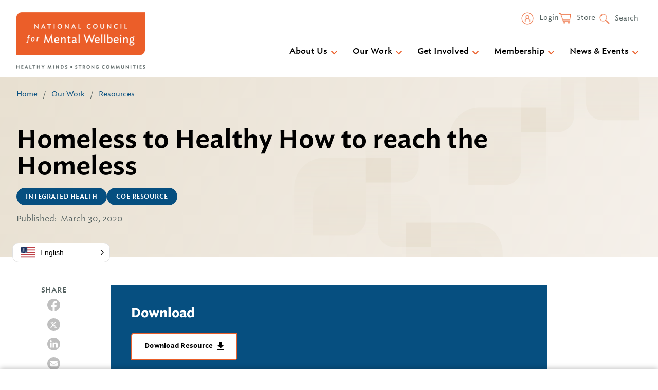

--- FILE ---
content_type: image/svg+xml
request_url: https://www.thenationalcouncil.org/wp-content/themes/gesso/images/icon-tiktok.svg
body_size: 595
content:
<?xml version="1.0" encoding="UTF-8"?>
<svg id="Layer_1" xmlns="http://www.w3.org/2000/svg" width="30px" height="30px" version="1.1" viewBox="0 0 512 512">
  <!-- Generator: Adobe Illustrator 29.6.0, SVG Export Plug-In . SVG Version: 2.1.1 Build 207)  -->
  <defs>
    <style>
      .st0 {
        fill: #fff;
      }
    </style>
  </defs>
  <path class="st0" d="M256,0C114.6,0,0,114.6,0,256s114.6,256,256,256,256-114.6,256-256S397.4,0,256,0ZM385.6,232.4c-27.2,0-53.6-8.8-74-23.8l-.2,101.5c0,51.1-41.5,92.4-92.5,92.4s-92.4-41.5-92.4-92.5c0-51.1,41.5-92.4,92.5-92.4,4.1,0,8.2.3,12.2.8v49.8c-23.1-6.8-47.4,6.4-54.2,29.5-6.8,23.1,6.4,47.4,29.5,54.2,23.1,6.8,47.4-6.4,54.2-29.5,1.2-4,1.8-8.2,1.8-12.4V109.3h51.3c0,39.6,32.1,71.8,71.8,71.8h0v51.3Z"/>
</svg>


--- FILE ---
content_type: image/svg+xml
request_url: https://www.thenationalcouncil.org/wp-content/themes/gesso/images/double_petal.svg
body_size: 1883
content:
<?xml version="1.0" encoding="UTF-8"?>
<svg width="944px" height="1581px" viewBox="0 0 944 1581" version="1.1" xmlns="http://www.w3.org/2000/svg" xmlns:xlink="http://www.w3.org/1999/xlink">
    <title>Group 19</title>
    <defs>
        <linearGradient x1="50.0222222%" y1="81.6204218%" x2="50.0222222%" y2="-86.8812431%" id="linearGradient-1">
            <stop stop-color="#E8E0D1" stop-opacity="0" offset="0%"></stop>
            <stop stop-color="#E8E0D1" offset="100%"></stop>
        </linearGradient>
        <linearGradient x1="49.9999869%" y1="-11.0028421%" x2="49.9999869%" y2="235.769387%" id="linearGradient-2">
            <stop stop-color="#E8E0D1" stop-opacity="0" offset="0%"></stop>
            <stop stop-color="#E8E0D1" offset="100%"></stop>
        </linearGradient>
        <linearGradient x1="50%" y1="-11.0479285%" x2="50%" y2="235.86515%" id="linearGradient-3">
            <stop stop-color="#E8E0D1" stop-opacity="0" offset="0%"></stop>
            <stop stop-color="#E8E0D1" offset="100%"></stop>
        </linearGradient>
        <linearGradient x1="50.044484%" y1="18.3736947%" x2="50.044484%" y2="187.025106%" id="linearGradient-4">
            <stop stop-color="#E8E0D1" stop-opacity="0" offset="0%"></stop>
            <stop stop-color="#E8E0D1" offset="100%"></stop>
        </linearGradient>
        <linearGradient x1="50%" y1="111.007311%" x2="50%" y2="-135.905768%" id="linearGradient-5">
            <stop stop-color="#E8E0D1" stop-opacity="0" offset="0%"></stop>
            <stop stop-color="#E8E0D1" offset="100%"></stop>
        </linearGradient>
        <linearGradient x1="50%" y1="111.169781%" x2="50%" y2="-135.743298%" id="linearGradient-6">
            <stop stop-color="#E8E0D1" stop-opacity="0" offset="0%"></stop>
            <stop stop-color="#E8E0D1" offset="100%"></stop>
        </linearGradient>
        <linearGradient x1="50.0111086%" y1="18.395912%" x2="50.0111086%" y2="187.06954%" id="linearGradient-7">
            <stop stop-color="#E8E0D1" stop-opacity="0" offset="0%"></stop>
            <stop stop-color="#E8E0D1" offset="100%"></stop>
        </linearGradient>
        <linearGradient x1="50.0203004%" y1="111.047929%" x2="50.0203004%" y2="-135.86515%" id="linearGradient-8">
            <stop stop-color="#E8E0D1" stop-opacity="0" offset="0%"></stop>
            <stop stop-color="#E8E0D1" offset="100%"></stop>
        </linearGradient>
        <linearGradient x1="49.9593826%" y1="111.047929%" x2="49.9593826%" y2="-135.86515%" id="linearGradient-9">
            <stop stop-color="#E8E0D1" stop-opacity="0" offset="0%"></stop>
            <stop stop-color="#E8E0D1" offset="100%"></stop>
        </linearGradient>
        <linearGradient x1="49.9888914%" y1="81.604088%" x2="49.9888914%" y2="-87.0473228%" id="linearGradient-10">
            <stop stop-color="#E8E0D1" stop-opacity="0" offset="0%"></stop>
            <stop stop-color="#E8E0D1" offset="100%"></stop>
        </linearGradient>
        <linearGradient x1="50.0203169%" y1="-11.0479285%" x2="50.0203169%" y2="235.86515%" id="linearGradient-11">
            <stop stop-color="#E8E0D1" stop-opacity="0" offset="0%"></stop>
            <stop stop-color="#E8E0D1" offset="100%"></stop>
        </linearGradient>
        <linearGradient x1="50%" y1="-10.8272506%" x2="50%" y2="235.644769%" id="linearGradient-12">
            <stop stop-color="#E8E0D1" stop-opacity="0" offset="0%"></stop>
            <stop stop-color="#E8E0D1" offset="100%"></stop>
        </linearGradient>
    </defs>
    <g id="Page-1" stroke="none" stroke-width="1" fill="none" fill-rule="evenodd">
        <g id="Group-19" fill-rule="nonzero">
            <g id="Asset-1">
                <path d="M78.9764809,371.439304 L250.27758,371.439304 L250.27758,542.605835 C250.27758,586.174931 214.918605,621.494662 171.301099,621.494662 L0,621.494662 L0,450.105909 C0,406.536812 35.3589749,371.217082 78.9764809,371.217082 L78.9764809,371.439304 Z" id="Path" fill="url(#linearGradient-1)" style="mix-blend-mode: multiply;"></path>
                <path d="M92.7558191,435.886121 L186.448434,435.886121 L186.448434,529.540649 C186.463122,541.004098 181.917779,552.003085 173.813816,560.114185 C165.709853,568.225286 154.712257,572.782918 143.244145,572.782918 L49.5516014,572.782918 L49.5516014,479.072808 C49.5516014,455.22146 68.8947885,435.886121 92.7558191,435.886121 Z" id="Path" fill="url(#linearGradient-2)" style="mix-blend-mode: multiply;"></path>
                <path d="M229.652627,298.989324 L323.345196,298.989324 L323.345196,392.681892 C323.345196,416.542929 304.002003,435.886121 280.140967,435.886121 L186.448399,435.886121 L186.448399,342.193552 C186.448399,330.735079 191.00026,319.745914 199.102625,311.64355 C207.204989,303.541185 218.194154,298.989324 229.652627,298.989324 Z" id="Path" fill="url(#linearGradient-3)" style="mix-blend-mode: multiply;"></path>
                <path d="M290.590747,540.02847 L461.821583,540.02847 C505.477894,540.02847 540.868327,575.379589 540.868327,618.987404 L540.868327,790.30605 L369.637492,790.30605 C325.981181,790.30605 290.590747,754.95493 290.590747,711.347116 L290.590747,540.02847 Z" id="Path" fill="url(#linearGradient-4)" style="mix-blend-mode: multiply;" transform="translate(415.729537, 665.167260) rotate(180.000000) translate(-415.729537, -665.167260) "></path>
                <path d="M355.259786,603.857651 L448.952355,603.857651 C472.813391,603.857651 492.156584,623.200844 492.156584,647.06188 L492.156584,740.754448 L398.464015,740.754448 C374.602979,740.754448 355.259786,721.411256 355.259786,697.55022 L355.259786,603.857651 Z" id="Path" fill="url(#linearGradient-5)" style="mix-blend-mode: multiply;" transform="translate(423.708185, 672.306050) rotate(180.000000) translate(-423.708185, -672.306050) "></path>
                <path d="M217.523132,466.960854 L311.2157,466.960854 C335.076736,466.960854 354.419929,486.304047 354.419929,510.165083 L354.419929,603.857651 L260.72736,603.857651 C236.866324,603.857651 217.523132,584.514459 217.523132,560.653423 L217.523132,466.960854 Z" id="Path" fill="url(#linearGradient-6)" style="mix-blend-mode: multiply;" transform="translate(285.971530, 535.409253) rotate(180.000000) translate(-285.971530, -535.409253) "></path>
                <path d="M693.72242,73.0676157 L865.041068,73.0676157 C908.64888,73.0676157 944,108.418735 944,152.02655 L944,323.345196 L772.903773,323.345196 C729.295959,323.345196 693.944839,287.994076 693.944839,244.386262 L693.944839,73.0676157 L693.72242,73.0676157 Z" id="Path" fill="url(#linearGradient-7)" style="mix-blend-mode: multiply;" transform="translate(818.861210, 198.206406) rotate(180.000000) translate(-818.861210, -198.206406) "></path>
                <path d="M757.607182,136.896797 L851.261709,136.896797 C875.113061,136.896797 894.448399,156.23999 894.448399,180.101026 L894.448399,273.793594 L800.738289,273.793594 C776.88694,273.793594 757.551601,254.450402 757.551601,230.589366 L757.551601,136.896797 L757.607182,136.896797 Z" id="Path" fill="url(#linearGradient-8)" style="mix-blend-mode: multiply;" transform="translate(826.000000, 205.345196) rotate(180.000000) translate(-826.000000, -205.345196) "></path>
                <path d="M621.494662,0 L715.187231,0 C726.645704,0 737.634869,4.55186104 745.737233,12.6542257 C753.839598,20.7565903 758.391459,31.7457549 758.391459,43.2042288 L758.391459,136.896797 L664.69889,136.896797 C640.837854,136.896797 621.494662,117.553605 621.494662,93.6925686 L621.494662,0 Z" id="Path" fill="url(#linearGradient-9)" style="mix-blend-mode: multiply;" transform="translate(689.943060, 68.448399) rotate(180.000000) translate(-689.943060, -68.448399) "></path>
                <path d="M482.090607,241.039146 L653.409253,241.039146 L653.409253,412.357792 C653.409253,455.965607 618.058133,491.316726 574.450319,491.316726 L403.131673,491.316726 L403.131673,319.99808 C403.131673,276.390265 438.482792,241.039146 482.090607,241.039146 Z" id="Path" fill="url(#linearGradient-10)" style="mix-blend-mode: multiply;"></path>
                <path d="M495.905058,304.868327 L589.580071,304.868327 L589.580071,398.560896 C589.580071,422.421932 570.229019,441.765125 546.358287,441.765125 L452.683274,441.765125 L452.683274,348.072556 C452.683274,324.21152 472.034326,304.868327 495.905058,304.868327 L495.905058,304.868327 Z" id="Path" fill="url(#linearGradient-11)" style="mix-blend-mode: multiply;"></path>
                <path d="M632.7843,168.193585 L726.476868,168.193585 L726.476868,261.734178 C726.476868,285.556511 707.133676,304.868327 683.27264,304.868327 L589.580071,304.868327 L589.580071,211.105679 C589.580071,187.283346 608.923264,167.97153 632.7843,167.97153 L632.7843,168.193585 Z" id="Path" fill="url(#linearGradient-12)" style="mix-blend-mode: multiply;"></path>
            </g>
            <g id="Asset-1-Copy-2" transform="translate(0.000000, 790.000000)">
                <path d="M78.9764809,371.439304 L250.27758,371.439304 L250.27758,542.605835 C250.27758,586.174931 214.918605,621.494662 171.301099,621.494662 L0,621.494662 L0,450.105909 C0,406.536812 35.3589749,371.217082 78.9764809,371.217082 L78.9764809,371.439304 Z" id="Path" fill="url(#linearGradient-1)" style="mix-blend-mode: multiply;"></path>
                <path d="M92.7558191,435.886121 L186.448434,435.886121 L186.448434,529.540649 C186.463122,541.004098 181.917779,552.003085 173.813816,560.114185 C165.709853,568.225286 154.712257,572.782918 143.244145,572.782918 L49.5516014,572.782918 L49.5516014,479.072808 C49.5516014,455.22146 68.8947885,435.886121 92.7558191,435.886121 Z" id="Path" fill="url(#linearGradient-2)" style="mix-blend-mode: multiply;"></path>
                <path d="M229.652627,298.989324 L323.345196,298.989324 L323.345196,392.681892 C323.345196,416.542929 304.002003,435.886121 280.140967,435.886121 L186.448399,435.886121 L186.448399,342.193552 C186.448399,330.735079 191.00026,319.745914 199.102625,311.64355 C207.204989,303.541185 218.194154,298.989324 229.652627,298.989324 Z" id="Path" fill="url(#linearGradient-3)" style="mix-blend-mode: multiply;"></path>
                <path d="M290.590747,540.02847 L461.821583,540.02847 C505.477894,540.02847 540.868327,575.379589 540.868327,618.987404 L540.868327,790.30605 L369.637492,790.30605 C325.981181,790.30605 290.590747,754.95493 290.590747,711.347116 L290.590747,540.02847 Z" id="Path" fill="url(#linearGradient-4)" style="mix-blend-mode: multiply;" transform="translate(415.729537, 665.167260) rotate(180.000000) translate(-415.729537, -665.167260) "></path>
                <path d="M355.259786,603.857651 L448.952355,603.857651 C472.813391,603.857651 492.156584,623.200844 492.156584,647.06188 L492.156584,740.754448 L398.464015,740.754448 C374.602979,740.754448 355.259786,721.411256 355.259786,697.55022 L355.259786,603.857651 Z" id="Path" fill="url(#linearGradient-5)" style="mix-blend-mode: multiply;" transform="translate(423.708185, 672.306050) rotate(180.000000) translate(-423.708185, -672.306050) "></path>
                <path d="M217.523132,466.960854 L311.2157,466.960854 C335.076736,466.960854 354.419929,486.304047 354.419929,510.165083 L354.419929,603.857651 L260.72736,603.857651 C236.866324,603.857651 217.523132,584.514459 217.523132,560.653423 L217.523132,466.960854 Z" id="Path" fill="url(#linearGradient-6)" style="mix-blend-mode: multiply;" transform="translate(285.971530, 535.409253) rotate(180.000000) translate(-285.971530, -535.409253) "></path>
                <path d="M693.72242,73.0676157 L865.041068,73.0676157 C908.64888,73.0676157 944,108.418735 944,152.02655 L944,323.345196 L772.903773,323.345196 C729.295959,323.345196 693.944839,287.994076 693.944839,244.386262 L693.944839,73.0676157 L693.72242,73.0676157 Z" id="Path" fill="url(#linearGradient-7)" style="mix-blend-mode: multiply;" transform="translate(818.861210, 198.206406) rotate(180.000000) translate(-818.861210, -198.206406) "></path>
                <path d="M757.607182,136.896797 L851.261709,136.896797 C875.113061,136.896797 894.448399,156.23999 894.448399,180.101026 L894.448399,273.793594 L800.738289,273.793594 C776.88694,273.793594 757.551601,254.450402 757.551601,230.589366 L757.551601,136.896797 L757.607182,136.896797 Z" id="Path" fill="url(#linearGradient-8)" style="mix-blend-mode: multiply;" transform="translate(826.000000, 205.345196) rotate(180.000000) translate(-826.000000, -205.345196) "></path>
                <path d="M621.494662,0 L715.187231,0 C726.645704,0 737.634869,4.55186104 745.737233,12.6542257 C753.839598,20.7565903 758.391459,31.7457549 758.391459,43.2042288 L758.391459,136.896797 L664.69889,136.896797 C640.837854,136.896797 621.494662,117.553605 621.494662,93.6925686 L621.494662,0 Z" id="Path" fill="url(#linearGradient-9)" style="mix-blend-mode: multiply;" transform="translate(689.943060, 68.448399) rotate(180.000000) translate(-689.943060, -68.448399) "></path>
                <path d="M482.090607,241.039146 L653.409253,241.039146 L653.409253,412.357792 C653.409253,455.965607 618.058133,491.316726 574.450319,491.316726 L403.131673,491.316726 L403.131673,319.99808 C403.131673,276.390265 438.482792,241.039146 482.090607,241.039146 Z" id="Path" fill="url(#linearGradient-10)" style="mix-blend-mode: multiply;"></path>
                <path d="M495.905058,304.868327 L589.580071,304.868327 L589.580071,398.560896 C589.580071,422.421932 570.229019,441.765125 546.358287,441.765125 L452.683274,441.765125 L452.683274,348.072556 C452.683274,324.21152 472.034326,304.868327 495.905058,304.868327 L495.905058,304.868327 Z" id="Path" fill="url(#linearGradient-11)" style="mix-blend-mode: multiply;"></path>
                <path d="M632.7843,168.193585 L726.476868,168.193585 L726.476868,261.734178 C726.476868,285.556511 707.133676,304.868327 683.27264,304.868327 L589.580071,304.868327 L589.580071,211.105679 C589.580071,187.283346 608.923264,167.97153 632.7843,167.97153 L632.7843,168.193585 Z" id="Path" fill="url(#linearGradient-12)" style="mix-blend-mode: multiply;"></path>
            </g>
        </g>
    </g>
</svg>

--- FILE ---
content_type: text/javascript
request_url: https://www.thenationalcouncil.org/wp-content/cache/autoptimize/js/autoptimize_single_7a78eb301be66b4917f2691bb2867b28.js
body_size: 45188
content:
!function(t){"object"==typeof module&&module.exports?(t.default=t,module.exports=t):"function"==typeof define&&define.amd?define("highcharts/modules/accessibility",["highcharts"],function(e){return t(e),t.Highcharts=e,t}):t("undefined"!=typeof Highcharts?Highcharts:void 0)}(function(t){"use strict";var e=t?t._modules:{};function i(t,e,i,s){t.hasOwnProperty(e)||(t[e]=s.apply(null,i),"function"==typeof CustomEvent&&window.dispatchEvent(new CustomEvent("HighchartsModuleLoaded",{detail:{path:e,module:t[e]}})))}i(e,"Accessibility/Utils/HTMLUtilities.js",[e["Core/Globals.js"],e["Core/Utilities.js"]],function(t,e){let{doc:i,win:s}=t,{css:n}=e,o=s.EventTarget&&new s.EventTarget||"none";function r(t){if("function"==typeof s.MouseEvent)return new s.MouseEvent(t.type,t);if(i.createEvent){let e=i.createEvent("MouseEvent");if(e.initMouseEvent)return e.initMouseEvent(t.type,t.bubbles,t.cancelable,t.view||s,t.detail,t.screenX,t.screenY,t.clientX,t.clientY,t.ctrlKey,t.altKey,t.shiftKey,t.metaKey,t.button,t.relatedTarget),e}return a(t.type)}function a(t,e,n){let r=e||{x:0,y:0};if("function"==typeof s.MouseEvent)return new s.MouseEvent(t,{bubbles:!0,cancelable:!0,composed:!0,button:0,buttons:1,relatedTarget:n||o,view:s,detail:"click"===t?1:0,screenX:r.x,screenY:r.y,clientX:r.x,clientY:r.y});if(i.createEvent){let e=i.createEvent("MouseEvent");if(e.initMouseEvent)return e.initMouseEvent(t,!0,!0,s,"click"===t?1:0,r.x,r.y,r.x,r.y,!1,!1,!1,!1,0,null),e}return{type:t}}return{addClass:function(t,e){t.classList?t.classList.add(e):0>t.className.indexOf(e)&&(t.className+=" "+e)},cloneMouseEvent:r,cloneTouchEvent:function(t){let e=t=>{let e=[];for(let i=0;i<t.length;++i){let s=t.item(i);s&&e.push(s)}return e};if("function"==typeof s.TouchEvent){let i=new s.TouchEvent(t.type,{touches:e(t.touches),targetTouches:e(t.targetTouches),changedTouches:e(t.changedTouches),ctrlKey:t.ctrlKey,shiftKey:t.shiftKey,altKey:t.altKey,metaKey:t.metaKey,bubbles:t.bubbles,cancelable:t.cancelable,composed:t.composed,detail:t.detail,view:t.view});return t.defaultPrevented&&i.preventDefault(),i}let i=r(t);return i.touches=t.touches,i.changedTouches=t.changedTouches,i.targetTouches=t.targetTouches,i},escapeStringForHTML:function(t){return t.replace(/&/g,"&amp;").replace(/</g,"&lt;").replace(/>/g,"&gt;").replace(/"/g,"&quot;").replace(/'/g,"&#x27;").replace(/\//g,"&#x2F;")},getElement:function(t){return i.getElementById(t)},getFakeMouseEvent:a,getHeadingTagNameForElement:function(t){let e=t=>{let e=parseInt(t.slice(1),10);return"h"+Math.min(6,e+1)},i=t=>/H[1-6]/.test(t),s=t=>{let e=t;for(;e=e.previousSibling;){let t=e.tagName||"";if(i(t))return t}return""},n=t=>{let o=s(t);if(o)return e(o);let r=t.parentElement;if(!r)return"p";let a=r.tagName;return i(a)?e(a):n(r)};return n(t)},removeChildNodes:function(t){for(;t.lastChild;)t.removeChild(t.lastChild)},removeClass:function(t,e){t.classList?t.classList.remove(e):t.className=t.className.replace(RegExp(e,"g"),"")},removeElement:function(t){t&&t.parentNode&&t.parentNode.removeChild(t)},reverseChildNodes:function(t){let e=t.childNodes.length;for(;e--;)t.appendChild(t.childNodes[e])},simulatedEventTarget:o,stripHTMLTagsFromString:function(t,e=!1){return"string"==typeof t?e?t.replace(/<\/?[^>]+(>|$)/g,""):t.replace(/<\/?(?!\s)[^>]+(>|$)/g,""):t},visuallyHideElement:function(t){n(t,{position:"absolute",width:"1px",height:"1px",overflow:"hidden",whiteSpace:"nowrap",clip:"rect(1px, 1px, 1px, 1px)",marginTop:"-3px","-ms-filter":"progid:DXImageTransform.Microsoft.Alpha(Opacity=1)",filter:"alpha(opacity=1)",opacity:.01})}}}),i(e,"Accessibility/A11yI18n.js",[e["Core/Templating.js"],e["Core/Globals.js"],e["Core/Utilities.js"]],function(t,e,i){var s;let{format:n}=t,{composed:o}=e,{getNestedProperty:r,pick:a,pushUnique:l}=i;return function(t){function e(t,e,i){let s=(t,e)=>{let i=t.slice(e||0),s=i.indexOf("{"),n=i.indexOf("}");if(s>-1&&n>s)return{statement:i.substring(s+1,n),begin:e+s+1,end:e+n}},o=[],l,h,c=0;do l=s(t,c),(h=t.substring(c,l&&l.begin-1)).length&&o.push({value:h,type:"constant"}),l&&o.push({value:l.statement,type:"statement"}),c=l?l.end+1:c+1;while(l);return o.forEach(t=>{"statement"===t.type&&(t.value=function(t,e){let i,s;let n=t.indexOf("#each("),o=t.indexOf("#plural("),l=t.indexOf("["),h=t.indexOf("]");if(n>-1){let o=t.slice(n).indexOf(")")+n,a=t.substring(0,n),l=t.substring(o+1),h=t.substring(n+6,o),c=h.split(","),d=Number(c[1]),u;if(s="",i=r(c[0],e)){u=(d=isNaN(d)?i.length:d)<0?i.length+d:Math.min(d,i.length);for(let t=0;t<u;++t)s+=a+i[t]+l}return s.length?s:""}if(o>-1){var c;let i=t.slice(o).indexOf(")")+o,n=t.substring(o+8,i),l=n.split(","),h=Number(r(l[0],e));switch(h){case 0:s=a(l[4],l[1]);break;case 1:s=a(l[2],l[1]);break;case 2:s=a(l[3],l[1]);break;default:s=l[1]}return s?(c=s).trim&&c.trim()||c.replace(/^\s+|\s+$/g,""):""}if(l>-1){let s;let n=t.substring(0,l),o=Number(t.substring(l+1,h));return i=r(n,e),!isNaN(o)&&i&&(o<0?void 0===(s=i[i.length+o])&&(s=i[0]):void 0===(s=i[o])&&(s=i[i.length-1])),void 0!==s?s:""}return"{"+t+"}"}(t.value,e))}),n(o.reduce((t,e)=>t+e.value,""),e,i)}function i(t,i){let s=t.split("."),n=this.options.lang,o=0;for(;o<s.length;++o)n=n&&n[s[o]];return"string"==typeof n?e(n,i,this):""}t.compose=function t(e){if(l(o,t)){let t=e.prototype;t.langFormat=i}},t.i18nFormat=e}(s||(s={})),s}),i(e,"Accessibility/Utils/ChartUtilities.js",[e["Core/Globals.js"],e["Accessibility/Utils/HTMLUtilities.js"],e["Core/Utilities.js"]],function(t,e,i){let{doc:s}=t,{stripHTMLTagsFromString:n}=e,{defined:o,find:r,fireEvent:a}=i;function l(t){if(t.points&&t.points.length){let e=r(t.points,t=>!!t.graphic);return e&&e.graphic&&e.graphic.element}}function h(t){let e=l(t);return e&&e.parentNode||t.graph&&t.graph.element||t.group&&t.group.element}return{fireEventOnWrappedOrUnwrappedElement:function t(e,i){let n=i.type,o=e.hcEvents;s.createEvent&&(e.dispatchEvent||e.fireEvent)?e.dispatchEvent?e.dispatchEvent(i):e.fireEvent(n,i):o&&o[n]?a(e,n,i):e.element&&t(e.element,i)},getChartTitle:function(t){return n(t.options.title.text||t.langFormat("accessibility.defaultChartTitle",{chart:t}),t.renderer.forExport)},getAxisDescription:function(t){return t&&(t.options.accessibility?.description||t.axisTitle?.textStr||t.options.id||t.categories&&"categories"||t.dateTime&&"Time"||"values")},getAxisRangeDescription:function(t){let e=t.options||{};return e.accessibility&&void 0!==e.accessibility.rangeDescription?e.accessibility.rangeDescription:t.categories?function(t){let e=t.chart;return t.dataMax&&t.dataMin?e.langFormat("accessibility.axis.rangeCategories",{chart:e,axis:t,numCategories:t.dataMax-t.dataMin+1}):""}(t):t.dateTime&&(0===t.min||0===t.dataMin)?function(t){let e=t.chart,i={},s=t.dataMin||t.min||0,n=t.dataMax||t.max||0,o="Seconds";i.Seconds=(n-s)/1e3,i.Minutes=i.Seconds/60,i.Hours=i.Minutes/60,i.Days=i.Hours/24,["Minutes","Hours","Days"].forEach(function(t){i[t]>2&&(o=t)});let r=i[o].toFixed("Seconds"!==o&&"Minutes"!==o?1:0);return e.langFormat("accessibility.axis.timeRange"+o,{chart:e,axis:t,range:r.replace(".0","")})}(t):function(t){let e=t.chart,i=e.options,s=i&&i.accessibility&&i.accessibility.screenReaderSection.axisRangeDateFormat||"",n={min:t.dataMin||t.min||0,max:t.dataMax||t.max||0},o=function(i){return t.dateTime?e.time.dateFormat(s,n[i]):n[i].toString()};return e.langFormat("accessibility.axis.rangeFromTo",{chart:e,axis:t,rangeFrom:o("min"),rangeTo:o("max")})}(t)},getPointFromXY:function(t,e,i){let s=t.length,n;for(;s--;)if(n=r(t[s].points||[],function(t){return t.x===e&&t.y===i}))return n},getSeriesFirstPointElement:l,getSeriesFromName:function(t,e){return e?(t.series||[]).filter(function(t){return t.name===e}):t.series},getSeriesA11yElement:h,unhideChartElementFromAT:function t(e,i){i.setAttribute("aria-hidden",!1),i!==e.renderTo&&i.parentNode&&i.parentNode!==s.body&&(Array.prototype.forEach.call(i.parentNode.childNodes,function(t){t.hasAttribute("aria-hidden")||t.setAttribute("aria-hidden",!0)}),t(e,i.parentNode))},hideSeriesFromAT:function(t){let e=h(t);e&&e.setAttribute("aria-hidden",!0)},scrollAxisToPoint:function(t){let e=t.series.xAxis,i=t.series.yAxis,s=e&&e.scrollbar?e:i,n=s&&s.scrollbar;if(n&&o(n.to)&&o(n.from)){let e=n.to-n.from,i=function(t,e){if(!o(t.dataMin)||!o(t.dataMax))return 0;let i=t.toPixels(t.dataMin),s=t.toPixels(t.dataMax),n="xAxis"===t.coll?"x":"y",r=t.toPixels(e[n]||0);return(r-i)/(s-i)}(s,t);n.updatePosition(i-e/2,i+e/2),a(n,"changed",{from:n.from,to:n.to,trigger:"scrollbar",DOMEvent:null})}}}}),i(e,"Accessibility/Utils/DOMElementProvider.js",[e["Core/Globals.js"],e["Accessibility/Utils/HTMLUtilities.js"]],function(t,e){let{doc:i}=t,{removeElement:s}=e;return class{constructor(){this.elements=[]}createElement(){let t=i.createElement.apply(i,arguments);return this.elements.push(t),t}destroyCreatedElements(){this.elements.forEach(function(t){s(t)}),this.elements=[]}}}),i(e,"Accessibility/Utils/EventProvider.js",[e["Core/Globals.js"],e["Core/Utilities.js"]],function(t,e){let{addEvent:i}=e;return class{constructor(){this.eventRemovers=[]}addEvent(){let e=i.apply(t,arguments);return this.eventRemovers.push(e),e}removeAddedEvents(){this.eventRemovers.forEach(t=>t()),this.eventRemovers=[]}}}),i(e,"Accessibility/AccessibilityComponent.js",[e["Accessibility/Utils/ChartUtilities.js"],e["Accessibility/Utils/DOMElementProvider.js"],e["Accessibility/Utils/EventProvider.js"],e["Accessibility/Utils/HTMLUtilities.js"],e["Core/Utilities.js"]],function(t,e,i,s,n){let{fireEventOnWrappedOrUnwrappedElement:o}=t,{getFakeMouseEvent:r}=s,{extend:a}=n;class l{initBase(t,s){this.chart=t,this.eventProvider=new i,this.domElementProvider=new e,this.proxyProvider=s,this.keyCodes={left:37,right:39,up:38,down:40,enter:13,space:32,esc:27,tab:9,pageUp:33,pageDown:34,end:35,home:36}}addEvent(t,e,i,s){return this.eventProvider.addEvent(t,e,i,s)}createElement(t,e){return this.domElementProvider.createElement(t,e)}fakeClickEvent(t){let e=r("click");o(t,e)}destroyBase(){this.domElementProvider.destroyCreatedElements(),this.eventProvider.removeAddedEvents()}}return a(l.prototype,{init(){},getKeyboardNavigation:function(){},onChartUpdate(){},onChartRender(){},destroy(){}}),l}),i(e,"Accessibility/KeyboardNavigationHandler.js",[e["Core/Utilities.js"]],function(t){let{find:e}=t;return class{constructor(t,e){this.chart=t,this.keyCodeMap=e.keyCodeMap||[],this.validate=e.validate,this.init=e.init,this.terminate=e.terminate,this.response={success:1,prev:2,next:3,noHandler:4,fail:5}}run(t){let i=t.which||t.keyCode,s=this.response.noHandler,n=e(this.keyCodeMap,function(t){return t[0].indexOf(i)>-1});return n?s=n[1].call(this,i,t):9===i&&(s=this.response[t.shiftKey?"prev":"next"]),s}}}),i(e,"Accessibility/Components/ContainerComponent.js",[e["Accessibility/AccessibilityComponent.js"],e["Accessibility/KeyboardNavigationHandler.js"],e["Accessibility/Utils/ChartUtilities.js"],e["Core/Globals.js"],e["Accessibility/Utils/HTMLUtilities.js"]],function(t,e,i,s,n){let{unhideChartElementFromAT:o,getChartTitle:r}=i,{doc:a}=s,{stripHTMLTagsFromString:l}=n;return class extends t{onChartUpdate(){this.handleSVGTitleElement(),this.setSVGContainerLabel(),this.setGraphicContainerAttrs(),this.setRenderToAttrs(),this.makeCreditsAccessible()}handleSVGTitleElement(){let t=this.chart,e="highcharts-title-"+t.index,i=l(t.langFormat("accessibility.svgContainerTitle",{chartTitle:r(t)}));if(i.length){let s=this.svgTitleElement=this.svgTitleElement||a.createElementNS("http://www.w3.org/2000/svg","title");s.textContent=i,s.id=e,t.renderTo.insertBefore(s,t.renderTo.firstChild)}}setSVGContainerLabel(){let t=this.chart,e=t.langFormat("accessibility.svgContainerLabel",{chartTitle:r(t)});t.renderer.box&&e.length&&t.renderer.box.setAttribute("aria-label",e)}setGraphicContainerAttrs(){let t=this.chart,e=t.langFormat("accessibility.graphicContainerLabel",{chartTitle:r(t)});e.length&&t.container.setAttribute("aria-label",e)}setRenderToAttrs(){let t=this.chart,e="disabled"!==t.options.accessibility.landmarkVerbosity,i=t.langFormat("accessibility.chartContainerLabel",{title:r(t),chart:t});i&&(t.renderTo.setAttribute("role",e?"region":"group"),t.renderTo.setAttribute("aria-label",i))}makeCreditsAccessible(){let t=this.chart,e=t.credits;e&&(e.textStr&&e.element.setAttribute("aria-label",t.langFormat("accessibility.credits",{creditsStr:l(e.textStr,t.renderer.forExport)})),o(t,e.element))}getKeyboardNavigation(){let t=this.chart;return new e(t,{keyCodeMap:[],validate:function(){return!0},init:function(){let e=t.accessibility;e&&e.keyboardNavigation.tabindexContainer.focus()}})}destroy(){this.chart.renderTo.setAttribute("aria-hidden",!0)}}}),i(e,"Accessibility/FocusBorder.js",[e["Core/Globals.js"],e["Core/Utilities.js"]],function(t,e){var i;let{composed:s}=t,{addEvent:n,pick:o,pushUnique:r}=e;return function(t){let e=["x","y","transform","width","height","r","d","stroke-width"];function i(){let t=this.focusElement,e=this.options.accessibility.keyboardNavigation.focusBorder;t&&(t.removeFocusBorder(),e.enabled&&t.addFocusBorder(e.margin,{stroke:e.style.color,strokeWidth:e.style.lineWidth,r:e.style.borderRadius}))}function a(t,e){let i=this.options.accessibility.keyboardNavigation.focusBorder,s=e||t.element;s&&s.focus&&(s.hcEvents&&s.hcEvents.focusin||n(s,"focusin",function(){}),s.focus(),i.hideBrowserFocusOutline&&(s.style.outline="none")),this.focusElement&&this.focusElement.removeFocusBorder(),this.focusElement=t,this.renderFocusBorder()}function l(t,i){this.focusBorder&&this.removeFocusBorder();let s=this.getBBox(),n=o(t,3),r=this.parentGroup,a=this.scaleX||r&&r.scaleX,l=this.scaleY||r&&r.scaleY,h=a?!l:l,c=h?Math.abs(a||l||1):(Math.abs(a||1)+Math.abs(l||1))/2;s.x+=this.translateX?this.translateX:0,s.y+=this.translateY?this.translateY:0;let d=s.x-n,u=s.y-n,p=s.width+2*n,g=s.height+2*n,m=!!this.text;if("text"===this.element.nodeName||m){let t,e;let i=!!this.rotation,o=m?{x:i?1:0,y:0}:(t=0,e=0,"middle"===this.attr("text-anchor")?t=e=.5:this.rotation?t=.25:e=.75,{x:t,y:e}),r=+this.attr("x"),a=+this.attr("y");if(isNaN(r)||(d=r-s.width*o.x-n),isNaN(a)||(u=a-s.height*o.y-n),m&&i){let t=p;p=g,g=t,isNaN(r)||(d=r-s.height*o.x-n),isNaN(a)||(u=a-s.width*o.y-n)}}this.focusBorder=this.renderer.rect(d,u,p,g,parseInt((i&&i.r||0).toString(),10)/c).addClass("highcharts-focus-border").attr({zIndex:99}).add(r),this.renderer.styledMode||this.focusBorder.attr({stroke:i&&i.stroke,"stroke-width":(i&&i.strokeWidth||0)/c}),function(t,...i){t.focusBorderUpdateHooks||(t.focusBorderUpdateHooks={},e.forEach(e=>{let s=e+"Setter",n=t[s]||t._defaultSetter;t.focusBorderUpdateHooks[s]=n,t[s]=function(){let e=n.apply(t,arguments);return t.addFocusBorder.apply(t,i),e}}))}(this,t,i),function(t){if(t.focusBorderDestroyHook)return;let e=t.destroy;t.destroy=function(){return t.focusBorder&&t.focusBorder.destroy&&t.focusBorder.destroy(),e.apply(t,arguments)},t.focusBorderDestroyHook=e}(this)}function h(){var t;t=this,t.focusBorderUpdateHooks&&(Object.keys(t.focusBorderUpdateHooks).forEach(e=>{let i=t.focusBorderUpdateHooks[e];i===t._defaultSetter?delete t[e]:t[e]=i}),delete t.focusBorderUpdateHooks),this.focusBorderDestroyHook&&(this.destroy=this.focusBorderDestroyHook,delete this.focusBorderDestroyHook),this.focusBorder&&(this.focusBorder.destroy(),delete this.focusBorder)}t.compose=function t(e,n){if(r(s,t)){let t=e.prototype,s=n.prototype;t.renderFocusBorder=i,t.setFocusToElement=a,s.addFocusBorder=l,s.removeFocusBorder=h}}}(i||(i={})),i}),i(e,"Accessibility/Utils/Announcer.js",[e["Core/Renderer/HTML/AST.js"],e["Accessibility/Utils/DOMElementProvider.js"],e["Core/Globals.js"],e["Accessibility/Utils/HTMLUtilities.js"],e["Core/Utilities.js"]],function(t,e,i,s,n){let{doc:o}=i,{addClass:r,visuallyHideElement:a}=s,{attr:l}=n;return class{constructor(t,i){this.chart=t,this.domElementProvider=new e,this.announceRegion=this.addAnnounceRegion(i)}destroy(){this.domElementProvider.destroyCreatedElements()}announce(e){t.setElementHTML(this.announceRegion,e),this.clearAnnouncementRegionTimer&&clearTimeout(this.clearAnnouncementRegionTimer),this.clearAnnouncementRegionTimer=setTimeout(()=>{this.announceRegion.innerHTML=t.emptyHTML,delete this.clearAnnouncementRegionTimer},3e3)}addAnnounceRegion(t){let e=this.chart.announcerContainer||this.createAnnouncerContainer(),i=this.domElementProvider.createElement("div");return l(i,{"aria-hidden":!1,"aria-live":t,"aria-atomic":!0}),this.chart.styledMode?r(i,"highcharts-visually-hidden"):a(i),e.appendChild(i),i}createAnnouncerContainer(){let t=this.chart,e=o.createElement("div");return l(e,{"aria-hidden":!1,class:"highcharts-announcer-container"}),e.style.position="relative",t.renderTo.insertBefore(e,t.renderTo.firstChild),t.announcerContainer=e,e}}}),i(e,"Accessibility/Components/AnnotationsA11y.js",[e["Accessibility/Utils/HTMLUtilities.js"]],function(t){let{escapeStringForHTML:e,stripHTMLTagsFromString:i}=t;function s(t){let e=t.annotations||[];return e.reduce((t,e)=>(e.options&&!1!==e.options.visible&&(t=t.concat(e.labels)),t),[])}function n(t){return t.options&&t.options.accessibility&&t.options.accessibility.description||t.graphic&&t.graphic.text&&t.graphic.text.textStr||""}function o(t){let e=t.options&&t.options.accessibility&&t.options.accessibility.description;if(e)return e;let i=t.chart,s=n(t),o=t.points,r=t=>t.graphic&&t.graphic.element&&t.graphic.element.getAttribute("aria-label")||"",a=o.filter(t=>!!t.graphic).map(t=>{let e=t.accessibility&&t.accessibility.valueDescription||r(t),i=t&&t.series.name||"";return(i?i+", ":"")+"data point "+e}).filter(t=>!!t),l=a.length,h=l>1?"MultiplePoints":l?"SinglePoint":"NoPoints",c={annotationText:s,annotation:t,numPoints:l,annotationPoint:a[0],additionalAnnotationPoints:a.slice(1)};return i.langFormat("accessibility.screenReaderSection.annotations.description"+h,c)}function r(t){let n=s(t);return n.map(s=>{let n=e(i(o(s),t.renderer.forExport));return n?`<li>${n}</li>`:""})}return{getAnnotationsInfoHTML:function(t){let e=t.annotations;if(!(e&&e.length))return"";let i=r(t);return`<ul style="list-style-type: none">${i.join(" ")}</ul>`},getAnnotationLabelDescription:o,getAnnotationListItems:r,getPointAnnotationTexts:function(t){let e=s(t.series.chart),i=e.filter(e=>e.points.indexOf(t)>-1);return i.length?i.map(t=>`${n(t)}`):[]}}}),i(e,"Accessibility/Components/InfoRegionsComponent.js",[e["Accessibility/A11yI18n.js"],e["Accessibility/AccessibilityComponent.js"],e["Accessibility/Utils/Announcer.js"],e["Accessibility/Components/AnnotationsA11y.js"],e["Core/Renderer/HTML/AST.js"],e["Accessibility/Utils/ChartUtilities.js"],e["Core/Templating.js"],e["Core/Globals.js"],e["Accessibility/Utils/HTMLUtilities.js"],e["Core/Utilities.js"]],function(t,e,i,s,n,o,r,a,l,h){let{getAnnotationsInfoHTML:c}=s,{getAxisDescription:d,getAxisRangeDescription:u,getChartTitle:p,unhideChartElementFromAT:g}=o,{format:m}=r,{doc:b}=a,{addClass:f,getElement:x,getHeadingTagNameForElement:y,stripHTMLTagsFromString:v,visuallyHideElement:A}=l,{attr:w,pick:C}=h;function E(t){return t.replace(/<(\w+)[^>]*?>\s*<\/\1>/g,"")}return class extends e{constructor(){super(...arguments),this.screenReaderSections={}}init(){let t=this.chart,e=this;this.initRegionsDefinitions(),this.addEvent(t,"aftergetTableAST",function(t){e.onDataTableCreated(t)}),this.addEvent(t,"afterViewData",function(t){t.wasHidden&&(e.dataTableDiv=t.element,setTimeout(function(){e.focusDataTable()},300))}),this.addEvent(t,"afterHideData",function(){e.viewDataTableButton&&e.viewDataTableButton.setAttribute("aria-expanded","false")}),this.announcer=new i(t,"assertive")}initRegionsDefinitions(){let t=this,e=this.chart.options.accessibility;this.screenReaderSections={before:{element:null,buildContent:function(i){let s=e.screenReaderSection.beforeChartFormatter;return s?s(i):t.defaultBeforeChartFormatter(i)},insertIntoDOM:function(t,e){e.renderTo.insertBefore(t,e.renderTo.firstChild)},afterInserted:function(){void 0!==t.sonifyButtonId&&t.initSonifyButton(t.sonifyButtonId),void 0!==t.dataTableButtonId&&t.initDataTableButton(t.dataTableButtonId)}},after:{element:null,buildContent:function(i){let s=e.screenReaderSection.afterChartFormatter;return s?s(i):t.defaultAfterChartFormatter()},insertIntoDOM:function(t,e){e.renderTo.insertBefore(t,e.container.nextSibling)},afterInserted:function(){t.chart.accessibility&&e.keyboardNavigation.enabled&&t.chart.accessibility.keyboardNavigation.updateExitAnchor()}}}}onChartRender(){let t=this;this.linkedDescriptionElement=this.getLinkedDescriptionElement(),this.setLinkedDescriptionAttrs(),Object.keys(this.screenReaderSections).forEach(function(e){t.updateScreenReaderSection(e)})}getLinkedDescriptionElement(){let t=this.chart.options,e=t.accessibility.linkedDescription;if(!e)return;if("string"!=typeof e)return e;let i=m(e,this.chart),s=b.querySelectorAll(i);if(1===s.length)return s[0]}setLinkedDescriptionAttrs(){let t=this.linkedDescriptionElement;t&&(t.setAttribute("aria-hidden","true"),f(t,"highcharts-linked-description"))}updateScreenReaderSection(t){let e=this.chart,i=this.screenReaderSections[t],s=i.buildContent(e),o=i.element=i.element||this.createElement("div"),r=o.firstChild||this.createElement("div");s?(this.setScreenReaderSectionAttribs(o,t),n.setElementHTML(r,s),o.appendChild(r),i.insertIntoDOM(o,e),e.styledMode?f(r,"highcharts-visually-hidden"):A(r),g(e,r),i.afterInserted&&i.afterInserted()):(o.parentNode&&o.parentNode.removeChild(o),i.element=null)}setScreenReaderSectionAttribs(t,e){let i=this.chart,s=i.langFormat("accessibility.screenReaderSection."+e+"RegionLabel",{chart:i,chartTitle:p(i)}),n=`highcharts-screen-reader-region-${e}-${i.index}`;w(t,{id:n,"aria-label":s||void 0}),t.style.position="relative",s&&t.setAttribute("role","all"===i.options.accessibility.landmarkVerbosity?"region":"group")}defaultBeforeChartFormatter(){let e=this.chart,i=e.options.accessibility.screenReaderSection.beforeChartFormat;if(!i)return"";let s=this.getAxesDescription(),n=e.sonify&&e.options.sonification&&e.options.sonification.enabled,o="highcharts-a11y-sonify-data-btn-"+e.index,r="hc-linkto-highcharts-data-table-"+e.index,a=c(e),l=e.langFormat("accessibility.screenReaderSection.annotations.heading",{chart:e}),h={headingTagName:y(e.renderTo),chartTitle:p(e),typeDescription:this.getTypeDescriptionText(),chartSubtitle:this.getSubtitleText(),chartLongdesc:this.getLongdescText(),xAxisDescription:s.xAxis,yAxisDescription:s.yAxis,playAsSoundButton:n?this.getSonifyButtonText(o):"",viewTableButton:e.getCSV?this.getDataTableButtonText(r):"",annotationsTitle:a?l:"",annotationsList:a},d=t.i18nFormat(i,h,e);return this.dataTableButtonId=r,this.sonifyButtonId=o,E(d)}defaultAfterChartFormatter(){let e=this.chart,i=e.options.accessibility.screenReaderSection.afterChartFormat;if(!i)return"";let s={endOfChartMarker:this.getEndOfChartMarkerText()},n=t.i18nFormat(i,s,e);return E(n)}getLinkedDescription(){let t=this.linkedDescriptionElement,e=t&&t.innerHTML||"";return v(e,this.chart.renderer.forExport)}getLongdescText(){let t=this.chart.options,e=t.caption,i=e&&e.text,s=this.getLinkedDescription();return t.accessibility.description||s||i||""}getTypeDescriptionText(){let t=this.chart;return t.types?t.options.accessibility.typeDescription||function(t,e){let i=e[0],s=t.series&&t.series[0]||{},n=t.mapView&&t.mapView.geoMap&&t.mapView.geoMap.title,o={numSeries:t.series.length,numPoints:s.points&&s.points.length,chart:t,mapTitle:n};return i?"map"===i||"tiledwebmap"===i?o.mapTitle?t.langFormat("accessibility.chartTypes.mapTypeDescription",o):t.langFormat("accessibility.chartTypes.unknownMap",o):t.types.length>1?t.langFormat("accessibility.chartTypes.combinationChart",o):function(t,e,i){let s=e[0],n=t.langFormat("accessibility.seriesTypeDescriptions."+s,i),o=t.series&&t.series.length<2?"Single":"Multiple";return(t.langFormat("accessibility.chartTypes."+s+o,i)||t.langFormat("accessibility.chartTypes.default"+o,i))+(n?" "+n:"")}(t,e,o):t.langFormat("accessibility.chartTypes.emptyChart",o)}(t,t.types):""}getDataTableButtonText(t){let e=this.chart,i=e.langFormat("accessibility.table.viewAsDataTableButtonText",{chart:e,chartTitle:p(e)});return'<button id="'+t+'">'+i+"</button>"}getSonifyButtonText(t){let e=this.chart;if(e.options.sonification&&!1===e.options.sonification.enabled)return"";let i=e.langFormat("accessibility.sonification.playAsSoundButtonText",{chart:e,chartTitle:p(e)});return'<button id="'+t+'">'+i+"</button>"}getSubtitleText(){let t=this.chart.options.subtitle;return v(t&&t.text||"",this.chart.renderer.forExport)}getEndOfChartMarkerText(){let t=this.chart,e=t.langFormat("accessibility.screenReaderSection.endOfChartMarker",{chart:t}),i="highcharts-end-of-chart-marker-"+t.index;return'<div id="'+i+'">'+e+"</div>"}onDataTableCreated(t){let e=this.chart;if(e.options.accessibility.enabled){this.viewDataTableButton&&this.viewDataTableButton.setAttribute("aria-expanded","true");let i=t.tree.attributes||{};i.tabindex=-1,i.summary=e.langFormat("accessibility.table.tableSummary",{chart:e}),t.tree.attributes=i}}focusDataTable(){let t=this.dataTableDiv,e=t&&t.getElementsByTagName("table")[0];e&&e.focus&&e.focus()}initSonifyButton(t){let e=this.sonifyButton=x(t),i=this.chart,s=t=>{e&&(e.setAttribute("aria-hidden","true"),e.setAttribute("aria-label","")),t.preventDefault(),t.stopPropagation();let s=i.langFormat("accessibility.sonification.playAsSoundClickAnnouncement",{chart:i});this.announcer.announce(s),setTimeout(()=>{e&&(e.removeAttribute("aria-hidden"),e.removeAttribute("aria-label")),i.sonify&&i.sonify()},1e3)};e&&i&&(e.setAttribute("tabindex",-1),e.onclick=function(t){let e=i.options.accessibility&&i.options.accessibility.screenReaderSection.onPlayAsSoundClick;(e||s).call(this,t,i)})}initDataTableButton(t){let e=this.viewDataTableButton=x(t),i=this.chart,s=t.replace("hc-linkto-","");e&&(w(e,{tabindex:-1,"aria-expanded":!!x(s)}),e.onclick=i.options.accessibility.screenReaderSection.onViewDataTableClick||function(){i.viewData()})}getAxesDescription(){let t=this.chart,e=function(e,i){let s=t[e];return s.length>1||s[0]&&C(s[0].options.accessibility&&s[0].options.accessibility.enabled,i)},i=!!t.types&&0>t.types.indexOf("map")&&0>t.types.indexOf("treemap")&&0>t.types.indexOf("tilemap"),s=!!t.hasCartesianSeries,n=e("xAxis",!t.angular&&s&&i),o=e("yAxis",s&&i),r={};return n&&(r.xAxis=this.getAxisDescriptionText("xAxis")),o&&(r.yAxis=this.getAxisDescriptionText("yAxis")),r}getAxisDescriptionText(t){let e=this.chart,i=e[t];return e.langFormat("accessibility.axis."+t+"Description"+(i.length>1?"Plural":"Singular"),{chart:e,names:i.map(function(t){return d(t)}),ranges:i.map(function(t){return u(t)}),numAxes:i.length})}destroy(){this.announcer&&this.announcer.destroy()}}}),i(e,"Accessibility/Components/MenuComponent.js",[e["Core/Chart/Chart.js"],e["Core/Globals.js"],e["Core/Utilities.js"],e["Accessibility/AccessibilityComponent.js"],e["Accessibility/KeyboardNavigationHandler.js"],e["Accessibility/Utils/ChartUtilities.js"],e["Accessibility/Utils/HTMLUtilities.js"]],function(t,e,i,s,n,o,r){let{composed:a}=e,{attr:l,pushUnique:h}=i,{getChartTitle:c,unhideChartElementFromAT:d}=o,{getFakeMouseEvent:u}=r;function p(t){return t.exportSVGElements&&t.exportSVGElements[0]}class g extends s{init(){let t=this.chart,e=this;this.addEvent(t,"exportMenuShown",function(){e.onMenuShown()}),this.addEvent(t,"exportMenuHidden",function(){e.onMenuHidden()}),this.createProxyGroup()}onMenuHidden(){let t=this.chart.exportContextMenu;t&&t.setAttribute("aria-hidden","true"),this.setExportButtonExpandedState("false")}onMenuShown(){let t=this.chart,e=t.exportContextMenu;e&&(this.addAccessibleContextMenuAttribs(),d(t,e)),this.setExportButtonExpandedState("true")}setExportButtonExpandedState(t){this.exportButtonProxy&&this.exportButtonProxy.innerElement.setAttribute("aria-expanded",t)}onChartRender(){let t=this.chart,e=t.focusElement,i=t.accessibility;this.proxyProvider.clearGroup("chartMenu"),this.proxyMenuButton(),this.exportButtonProxy&&e&&e===t.exportingGroup&&(e.focusBorder?t.setFocusToElement(e,this.exportButtonProxy.innerElement):i&&i.keyboardNavigation.tabindexContainer.focus())}proxyMenuButton(){let t=this.chart,e=this.proxyProvider,i=p(t);(function(t){let e=t.options.exporting,i=p(t);return!!(e&&!1!==e.enabled&&e.accessibility&&e.accessibility.enabled&&i&&i.element)})(t)&&i&&(this.exportButtonProxy=e.addProxyElement("chartMenu",{click:i},"button",{"aria-label":t.langFormat("accessibility.exporting.menuButtonLabel",{chart:t,chartTitle:c(t)}),"aria-expanded":!1,title:t.options.lang.contextButtonTitle||null}))}createProxyGroup(){let t=this.chart;t&&this.proxyProvider&&this.proxyProvider.addGroup("chartMenu")}addAccessibleContextMenuAttribs(){let t=this.chart,e=t.exportDivElements;if(e&&e.length){e.forEach(t=>{t&&("LI"!==t.tagName||t.children&&t.children.length?t.setAttribute("aria-hidden","true"):t.setAttribute("tabindex",-1))});let i=e[0]&&e[0].parentNode;i&&l(i,{"aria-hidden":void 0,"aria-label":t.langFormat("accessibility.exporting.chartMenuLabel",{chart:t}),role:"list"})}}getKeyboardNavigation(){let t=this.keyCodes,e=this.chart,i=this;return new n(e,{keyCodeMap:[[[t.left,t.up],function(){return i.onKbdPrevious(this)}],[[t.right,t.down],function(){return i.onKbdNext(this)}],[[t.enter,t.space],function(){return i.onKbdClick(this)}]],validate:function(){return!!e.exporting&&!1!==e.options.exporting.enabled&&!1!==e.options.exporting.accessibility.enabled},init:function(){let t=i.exportButtonProxy,s=i.chart.exportingGroup;t&&s&&e.setFocusToElement(s,t.innerElement)},terminate:function(){e.hideExportMenu()}})}onKbdPrevious(t){let e=this.chart,i=e.options.accessibility,s=t.response,n=e.highlightedExportItemIx||0;for(;n--;)if(e.highlightExportItem(n))return s.success;return i.keyboardNavigation.wrapAround?(e.highlightLastExportItem(),s.success):s.prev}onKbdNext(t){let e=this.chart,i=e.options.accessibility,s=t.response;for(let t=(e.highlightedExportItemIx||0)+1;t<e.exportDivElements.length;++t)if(e.highlightExportItem(t))return s.success;return i.keyboardNavigation.wrapAround?(e.highlightExportItem(0),s.success):s.next}onKbdClick(t){let e=this.chart,i=e.exportDivElements[e.highlightedExportItemIx],s=p(e).element;return e.openMenu?this.fakeClickEvent(i):(this.fakeClickEvent(s),e.highlightExportItem(0)),t.response.success}}return function(e){function i(){let t=p(this);if(t){let e=t.element;e.onclick&&e.onclick(u("click"))}}function s(){let t=this.exportDivElements;t&&this.exportContextMenu&&this.openMenu&&(t.forEach(t=>{t&&"highcharts-menu-item"===t.className&&t.onmouseout&&t.onmouseout(u("mouseout"))}),this.highlightedExportItemIx=0,this.exportContextMenu.hideMenu(),this.container.focus())}function n(t){let e=this.exportDivElements&&this.exportDivElements[t],i=this.exportDivElements&&this.exportDivElements[this.highlightedExportItemIx];if(e&&"LI"===e.tagName&&!(e.children&&e.children.length)){let s=!!(this.renderTo.getElementsByTagName("g")[0]||{}).focus;return e.focus&&s&&e.focus(),i&&i.onmouseout&&i.onmouseout(u("mouseout")),e.onmouseover&&e.onmouseover(u("mouseover")),this.highlightedExportItemIx=t,!0}return!1}function o(){if(this.exportDivElements){let t=this.exportDivElements.length;for(;t--;)if(this.highlightExportItem(t))return!0}return!1}e.compose=function e(r){if(h(a,e)){let e=t.prototype;e.hideExportMenu=s,e.highlightExportItem=n,e.highlightLastExportItem=o,e.showExportMenu=i}}}(g||(g={})),g}),i(e,"Accessibility/KeyboardNavigation.js",[e["Core/Globals.js"],e["Accessibility/Components/MenuComponent.js"],e["Core/Utilities.js"],e["Accessibility/Utils/EventProvider.js"],e["Accessibility/Utils/HTMLUtilities.js"]],function(t,e,i,s,n){let{composed:o,doc:r,win:a}=t,{addEvent:l,fireEvent:h,pushUnique:c}=i,{getElement:d,simulatedEventTarget:u}=n;class p{constructor(t,e){this.currentModuleIx=NaN,this.modules=[],this.init(t,e)}init(t,e){let i=this.eventProvider=new s;this.chart=t,this.components=e,this.modules=[],this.currentModuleIx=0,this.update(),i.addEvent(this.tabindexContainer,"keydown",t=>this.onKeydown(t)),i.addEvent(this.tabindexContainer,"focus",t=>this.onFocus(t)),["mouseup","touchend"].forEach(t=>i.addEvent(r,t,t=>this.onMouseUp(t))),["mousedown","touchstart"].forEach(e=>i.addEvent(t.renderTo,e,()=>{this.isClickingChart=!0}))}update(t){let e=this.chart.options.accessibility,i=e&&e.keyboardNavigation,s=this.components;this.updateContainerTabindex(),i&&i.enabled&&t&&t.length?(this.modules=t.reduce(function(t,e){let i=s[e].getKeyboardNavigation();return t.concat(i)},[]),this.updateExitAnchor()):(this.modules=[],this.currentModuleIx=0,this.removeExitAnchor())}updateExitAnchor(){let t=`highcharts-end-of-chart-marker-${this.chart.index}`,e=d(t);this.removeExitAnchor(),e?(this.makeElementAnExitAnchor(e),this.exitAnchor=e):this.createExitAnchor()}move(t){let e=this.modules&&this.modules[this.currentModuleIx];e&&e.terminate&&e.terminate(t),this.chart.focusElement&&this.chart.focusElement.removeFocusBorder(),this.currentModuleIx+=t;let i=this.modules&&this.modules[this.currentModuleIx];if(i){if(i.validate&&!i.validate())return this.move(t);if(i.init)return i.init(t),!0}return this.currentModuleIx=0,this.exiting=!0,t>0?this.exitAnchor&&this.exitAnchor.focus():this.tabindexContainer.focus(),!1}onFocus(t){let e=this.chart,i=t.relatedTarget&&e.container.contains(t.relatedTarget),s=e.options.accessibility,n=s&&s.keyboardNavigation,o=n&&n.enabled;if(o&&!this.exiting&&!this.tabbingInBackwards&&!this.isClickingChart&&!i){let t=this.getFirstValidModuleIx();null!==t&&(this.currentModuleIx=t,this.modules[t].init(1))}this.keyboardReset=!1,this.exiting=!1}onMouseUp(t){if(delete this.isClickingChart,!this.keyboardReset&&t.relatedTarget!==u){let e=this.chart;if(!t.target||!e.container.contains(t.target)){let t=this.modules&&this.modules[this.currentModuleIx||0];t&&t.terminate&&t.terminate(),this.currentModuleIx=0}e.focusElement&&(e.focusElement.removeFocusBorder(),delete e.focusElement),this.keyboardReset=!0}}onKeydown(t){let e;let i=t||a.event,s=this.modules&&this.modules.length&&this.modules[this.currentModuleIx],n=i.target;if((!n||"INPUT"!==n.nodeName||n.classList.contains("highcharts-a11y-proxy-element"))&&(this.keyboardReset=!1,this.exiting=!1,s)){let t=s.run(i);t===s.response.success?e=!0:t===s.response.prev?e=this.move(-1):t===s.response.next&&(e=this.move(1)),e&&(i.preventDefault(),i.stopPropagation())}}updateContainerTabindex(){let t;let e=this.chart.options.accessibility,i=e&&e.keyboardNavigation,s=!(i&&!1===i.enabled),n=this.chart,o=n.container;n.renderTo.hasAttribute("tabindex")?(o.removeAttribute("tabindex"),t=n.renderTo):t=o,this.tabindexContainer=t;let r=t.getAttribute("tabindex");s&&!r?t.setAttribute("tabindex","0"):s||n.container.removeAttribute("tabindex")}createExitAnchor(){let t=this.chart,e=this.exitAnchor=r.createElement("div");t.renderTo.appendChild(e),this.makeElementAnExitAnchor(e)}makeElementAnExitAnchor(t){let e=this.tabindexContainer.getAttribute("tabindex")||0;t.setAttribute("class","highcharts-exit-anchor"),t.setAttribute("tabindex",e),t.setAttribute("aria-hidden",!1),this.addExitAnchorEventsToEl(t)}removeExitAnchor(){this.exitAnchor&&this.exitAnchor.parentNode&&(this.exitAnchor.parentNode.removeChild(this.exitAnchor),delete this.exitAnchor)}addExitAnchorEventsToEl(t){let e=this.chart,i=this;this.eventProvider.addEvent(t,"focus",function(t){let s=t||a.event,n=s.relatedTarget&&e.container.contains(s.relatedTarget),o=!(n||i.exiting);if(e.focusElement&&delete e.focusElement,o){if(i.tabbingInBackwards=!0,i.tabindexContainer.focus(),delete i.tabbingInBackwards,s.preventDefault(),i.modules&&i.modules.length){i.currentModuleIx=i.modules.length-1;let t=i.modules[i.currentModuleIx];t&&t.validate&&!t.validate()?i.move(-1):t&&t.init(-1)}}else i.exiting=!1})}getFirstValidModuleIx(){let t=this.modules.length;for(let e=0;e<t;++e){let t=this.modules[e];if(!t.validate||t.validate())return e}return null}destroy(){this.removeExitAnchor(),this.eventProvider.removeAddedEvents(),this.chart.container.removeAttribute("tabindex")}}return function(i){function s(){let t=this;h(this,"dismissPopupContent",{},function(){t.tooltip&&t.tooltip.hide(0),t.hideExportMenu()})}function n(e){let i=e.which||e.keyCode;27===i&&t.charts&&t.charts.forEach(t=>{t&&t.dismissPopupContent&&t.dismissPopupContent()})}i.compose=function t(i){if(e.compose(i),c(o,t)){let t=i.prototype;t.dismissPopupContent=s,l(r,"keydown",n)}return i}}(p||(p={})),p}),i(e,"Accessibility/Components/LegendComponent.js",[e["Core/Animation/AnimationUtilities.js"],e["Core/Globals.js"],e["Core/Legend/Legend.js"],e["Core/Utilities.js"],e["Accessibility/AccessibilityComponent.js"],e["Accessibility/KeyboardNavigationHandler.js"],e["Accessibility/Utils/ChartUtilities.js"],e["Accessibility/Utils/HTMLUtilities.js"]],function(t,e,i,s,n,o,r,a){let{animObject:l}=t,{composed:h,doc:c}=e,{addEvent:d,fireEvent:u,isNumber:p,pick:g,pushUnique:m,syncTimeout:b}=s,{getChartTitle:f}=r,{stripHTMLTagsFromString:x,addClass:y,removeClass:v}=a;function A(t){let e=t.legend&&t.legend.allItems,i=t.options.legend.accessibility||{},s=t.colorAxis&&t.colorAxis.some(t=>!t.dataClasses||!t.dataClasses.length);return!!(e&&e.length&&!s&&!1!==i.enabled)}function w(t,e){let i=e.legendItem||{};for(let s of(e.setState(t?"hover":"",!0),["group","label","symbol"])){let e=i[s],n=e&&e.element||e;n&&u(n,t?"mouseover":"mouseout")}}class C extends n{constructor(){super(...arguments),this.highlightedLegendItemIx=NaN,this.proxyGroup=null}init(){let t=this;this.recreateProxies(),this.addEvent(i,"afterScroll",function(){this.chart===t.chart&&(t.proxyProvider.updateGroupProxyElementPositions("legend"),t.updateLegendItemProxyVisibility(),t.highlightedLegendItemIx>-1&&this.chart.highlightLegendItem(t.highlightedLegendItemIx))}),this.addEvent(i,"afterPositionItem",function(e){this.chart===t.chart&&this.chart.renderer&&t.updateProxyPositionForItem(e.item)}),this.addEvent(i,"afterRender",function(){this.chart===t.chart&&this.chart.renderer&&t.recreateProxies()&&b(()=>t.proxyProvider.updateGroupProxyElementPositions("legend"),l(g(this.chart.renderer.globalAnimation,!0)).duration)})}updateLegendItemProxyVisibility(){let t;let e=this.chart,i=e.legend,s=i.allItems||[],n=i.currentPage||1,o=i.clipHeight||0;s.forEach(s=>{if(s.a11yProxyElement){let r=i.pages&&i.pages.length,a=s.a11yProxyElement.element,l=!1;if(t=s.legendItem||{},r){let e=t.pageIx||0,s=t.y||0,r=t.label?Math.round(t.label.getBBox().height):0;l=s+r-i.pages[e]>o||e!==n-1}l?e.styledMode?y(a,"highcharts-a11y-invisible"):a.style.visibility="hidden":(v(a,"highcharts-a11y-invisible"),a.style.visibility="")}})}onChartRender(){A(this.chart)||this.removeProxies()}highlightAdjacentLegendPage(t){let e=this.chart,i=e.legend,s=i.currentPage||1,n=s+t,o=i.pages||[];if(n>0&&n<=o.length){let t=0;for(let s of i.allItems)((s.legendItem||{}).pageIx||0)+1===n&&e.highlightLegendItem(t)&&(this.highlightedLegendItemIx=t),++t}}updateProxyPositionForItem(t){t.a11yProxyElement&&t.a11yProxyElement.refreshPosition()}recreateProxies(){let t=c.activeElement,e=this.proxyGroup,i=t&&e&&e.contains(t);return this.removeProxies(),!!A(this.chart)&&(this.addLegendProxyGroup(),this.proxyLegendItems(),this.updateLegendItemProxyVisibility(),this.updateLegendTitle(),i&&this.chart.highlightLegendItem(this.highlightedLegendItemIx),!0)}removeProxies(){this.proxyProvider.removeGroup("legend")}updateLegendTitle(){let t=this.chart,e=x((t.legend&&t.legend.options.title&&t.legend.options.title.text||"").replace(/<br ?\/?>/g," "),t.renderer.forExport),i=t.langFormat("accessibility.legend.legendLabel"+(e?"":"NoTitle"),{chart:t,legendTitle:e,chartTitle:f(t)});this.proxyProvider.updateGroupAttrs("legend",{"aria-label":i})}addLegendProxyGroup(){let t=this.chart.options.accessibility,e="all"===t.landmarkVerbosity?"region":null;this.proxyGroup=this.proxyProvider.addGroup("legend","ul",{"aria-label":"_placeholder_",role:e})}proxyLegendItems(){let t;let e=this,i=(this.chart.legend||{}).allItems||[];i.forEach(i=>{(t=i.legendItem||{}).label&&t.label.element&&e.proxyLegendItem(i)})}proxyLegendItem(t){let e=t.legendItem||{};if(!e.label||!e.group)return;let i=this.chart.langFormat("accessibility.legend.legendItem",{chart:this.chart,itemName:x(t.name,this.chart.renderer.forExport),item:t}),s={tabindex:-1,"aria-pressed":t.visible,"aria-label":i},n=e.group.div?e.label:e.group;t.a11yProxyElement=this.proxyProvider.addProxyElement("legend",{click:e.label,visual:n.element},"button",s)}getKeyboardNavigation(){let t=this.keyCodes,e=this,i=this.chart;return new o(i,{keyCodeMap:[[[t.left,t.right,t.up,t.down],function(t){return e.onKbdArrowKey(this,t)}],[[t.enter,t.space],function(){return e.onKbdClick(this)}],[[t.pageDown,t.pageUp],function(i){let s=i===t.pageDown?1:-1;return e.highlightAdjacentLegendPage(s),this.response.success}]],validate:function(){return e.shouldHaveLegendNavigation()},init:function(){i.highlightLegendItem(0),e.highlightedLegendItemIx=0},terminate:function(){e.highlightedLegendItemIx=-1,i.legend.allItems.forEach(t=>w(!1,t))}})}onKbdArrowKey(t,e){let{keyCodes:{left:i,up:s},highlightedLegendItemIx:n,chart:o}=this,r=o.legend.allItems.length,a=o.options.accessibility.keyboardNavigation.wrapAround,l=e===i||e===s?-1:1,h=o.highlightLegendItem(n+l);return h?this.highlightedLegendItemIx+=l:a&&r>1&&(this.highlightedLegendItemIx=l>0?0:r-1,o.highlightLegendItem(this.highlightedLegendItemIx)),t.response.success}onKbdClick(t){let e=this.chart.legend.allItems[this.highlightedLegendItemIx];return e&&e.a11yProxyElement&&e.a11yProxyElement.click(),t.response.success}shouldHaveLegendNavigation(){if(!A(this.chart))return!1;let t=this.chart,e=t.options.legend||{},i=e.accessibility||{};return!!(t.legend.display&&i.keyboardNavigation&&i.keyboardNavigation.enabled)}destroy(){this.removeProxies()}}return function(t){function e(t){let e=this.legend.allItems,i=this.accessibility&&this.accessibility.components.legend.highlightedLegendItemIx,s=e[t],n=s?.legendItem||{};if(s){p(i)&&e[i]&&w(!1,e[i]),function(t,e){let i=(t.allItems[e].legendItem||{}).pageIx,s=t.currentPage;void 0!==i&&i+1!==s&&t.scroll(1+i-s)}(this.legend,t);let o=n.label,r=s.a11yProxyElement&&s.a11yProxyElement.element;return o&&o.element&&r&&this.setFocusToElement(o,r),w(!0,s),!0}return!1}function i(t){let e=this.chart,i=e.options.accessibility,s=t.item;i.enabled&&s&&s.a11yProxyElement&&s.a11yProxyElement.innerElement.setAttribute("aria-pressed",t.visible?"true":"false")}t.compose=function t(s,n){if(m(h,t)){let t=s.prototype;t.highlightLegendItem=e,d(n,"afterColorizeItem",i)}}}(C||(C={})),C}),i(e,"Core/Axis/NavigatorAxisComposition.js",[e["Core/Globals.js"],e["Core/Utilities.js"]],function(t,e){let{composed:i,isTouchDevice:s}=t,{addEvent:n,correctFloat:o,defined:r,isNumber:a,pick:l,pushUnique:h}=e;function c(){this.navigatorAxis||(this.navigatorAxis=new u(this))}function d(t){let e=this.chart,i=e.options,n=i.navigator,o=this.navigatorAxis,a=e.zooming.pinchType,l=i.rangeSelector,h=e.zooming.type;if(this.isXAxis&&(n&&n.enabled||l&&l.enabled)){if("y"===h)t.zoomed=!1;else if((!s&&"xy"===h||s&&"xy"===a)&&this.options.range){let e=o.previousZoom;r(t.newMin)?o.previousZoom=[this.min,this.max]:e&&(t.newMin=e[0],t.newMax=e[1],o.previousZoom=void 0)}}void 0!==t.zoomed&&t.preventDefault()}class u{static compose(t){h(i,this.compose)&&(t.keepProps.push("navigatorAxis"),n(t,"init",c),n(t,"zoom",d))}constructor(t){this.axis=t}destroy(){this.axis=void 0}toFixedRange(t,e,i,s){let n=this.axis,h=n.chart,c=l(i,n.translate(t,!0,!n.horiz)),d=l(s,n.translate(e,!0,!n.horiz)),u=h&&h.fixedRange,p=(n.pointRange||0)/2;return r(i)||(c=o(c+p)),r(s)||(d=o(d-p)),u&&n.dataMin&&n.dataMax&&(d>=n.dataMax&&(c=o(n.dataMax-u)),c<=n.dataMin&&(d=o(n.dataMin+u))),a(c)&&a(d)||(c=d=void 0),{min:c,max:d}}}return u}),i(e,"Stock/Navigator/NavigatorDefaults.js",[e["Core/Color/Color.js"],e["Core/Series/SeriesRegistry.js"]],function(t,e){let{parse:i}=t,{seriesTypes:s}=e,n={height:40,margin:25,maskInside:!0,handles:{width:7,height:15,symbols:["navigator-handle","navigator-handle"],enabled:!0,lineWidth:1,backgroundColor:"#f2f2f2",borderColor:"#999999"},maskFill:i("#667aff").setOpacity(.3).get(),outlineColor:"#999999",outlineWidth:1,series:{type:void 0===s.areaspline?"line":"areaspline",fillOpacity:.05,lineWidth:1,compare:null,sonification:{enabled:!1},dataGrouping:{approximation:"average",enabled:!0,groupPixelWidth:2,firstAnchor:"firstPoint",anchor:"middle",lastAnchor:"lastPoint",units:[["millisecond",[1,2,5,10,20,25,50,100,200,500]],["second",[1,2,5,10,15,30]],["minute",[1,2,5,10,15,30]],["hour",[1,2,3,4,6,8,12]],["day",[1,2,3,4]],["week",[1,2,3]],["month",[1,3,6]],["year",null]]},dataLabels:{enabled:!1,zIndex:2},id:"highcharts-navigator-series",className:"highcharts-navigator-series",lineColor:null,marker:{enabled:!1},threshold:null},xAxis:{overscroll:0,className:"highcharts-navigator-xaxis",tickLength:0,lineWidth:0,gridLineColor:"#e6e6e6",gridLineWidth:1,tickPixelInterval:200,labels:{align:"left",style:{color:"#000000",fontSize:"0.7em",opacity:.6,textOutline:"2px contrast"},x:3,y:-4},crosshair:!1},yAxis:{className:"highcharts-navigator-yaxis",gridLineWidth:0,startOnTick:!1,endOnTick:!1,minPadding:.1,maxPadding:.1,labels:{enabled:!1},crosshair:!1,title:{text:null},tickLength:0,tickWidth:0}};return n}),i(e,"Stock/Navigator/NavigatorSymbols.js",[],function(){return{"navigator-handle":function(t,e,i,s,n={}){let o=n.width?n.width/2:i,r=Math.round(o/3)+.5;return[["M",-o-1,.5],["L",o,.5],["L",o,(s=n.height||s)+.5],["L",-o-1,s+.5],["L",-o-1,.5],["M",-r,4],["L",-r,s-3],["M",r-1,4],["L",r-1,s-3]]}}}),i(e,"Stock/Navigator/NavigatorComposition.js",[e["Core/Defaults.js"],e["Core/Globals.js"],e["Core/Axis/NavigatorAxisComposition.js"],e["Stock/Navigator/NavigatorDefaults.js"],e["Stock/Navigator/NavigatorSymbols.js"],e["Core/Renderer/RendererRegistry.js"],e["Core/Utilities.js"]],function(t,e,i,s,n,o,r){let a;let{defaultOptions:l,setOptions:h}=t,{composed:c,isTouchDevice:d}=e,{getRendererType:u}=o,{addEvent:p,extend:g,merge:m,pick:b,pushUnique:f}=r;function x(){this.navigator&&this.navigator.setBaseSeries(null,!1)}function y(){let t,e,i;let s=this.legend,n=this.navigator;if(n){t=s&&s.options,e=n.xAxis,i=n.yAxis;let{scrollbarHeight:o,scrollButtonSize:r}=n;this.inverted?(n.left=n.opposite?this.chartWidth-o-n.height:this.spacing[3]+o,n.top=this.plotTop+r):(n.left=b(e.left,this.plotLeft+r),n.top=n.navigatorOptions.top||this.chartHeight-n.height-o-(this.scrollbar?.options.margin||0)-this.spacing[2]-(this.rangeSelector&&this.extraBottomMargin?this.rangeSelector.getHeight():0)-(t&&"bottom"===t.verticalAlign&&"proximate"!==t.layout&&t.enabled&&!t.floating?s.legendHeight+b(t.margin,10):0)-(this.titleOffset?this.titleOffset[2]:0)),e&&i&&(this.inverted?e.options.left=i.options.left=n.left:e.options.top=i.options.top=n.top,e.setAxisSize(),i.setAxisSize())}}function v(t){!this.navigator&&!this.scroller&&(this.options.navigator.enabled||this.options.scrollbar.enabled)&&(this.scroller=this.navigator=new a(this),b(t.redraw,!0)&&this.redraw(t.animation))}function A(){let t=this.options;(t.navigator.enabled||t.scrollbar.enabled)&&(this.scroller=this.navigator=new a(this))}function w(){let t=this.options,e=t.navigator,i=t.rangeSelector;if((e&&e.enabled||i&&i.enabled)&&(!d&&"x"===this.zooming.type||d&&"x"===this.zooming.pinchType))return!1}function C(t){let e=t.navigator;if(e&&t.xAxis[0]){let i=t.xAxis[0].getExtremes();e.render(i.min,i.max)}}function E(t){let e=t.options.navigator||{},i=t.options.scrollbar||{};!this.navigator&&!this.scroller&&(e.enabled||i.enabled)&&(m(!0,this.options.navigator,e),m(!0,this.options.scrollbar,i),delete t.options.navigator,delete t.options.scrollbar)}function T(){this.chart.navigator&&!this.options.isInternal&&this.chart.navigator.setBaseSeries(null,!1)}return{compose:function t(e,o,r,h){if(i.compose(e),a=r,f(c,t)){let t=o.prototype;t.callbacks.push(C),p(o,"afterAddSeries",x),p(o,"afterSetChartSize",y),p(o,"afterUpdate",v),p(o,"beforeRender",A),p(o,"beforeShowResetZoom",w),p(o,"update",E),p(h,"afterUpdate",T),g(u().prototype.symbols,n),g(l,{navigator:s})}}}}),i(e,"Core/Axis/ScrollbarAxis.js",[e["Core/Globals.js"],e["Core/Utilities.js"]],function(t,e){var i;let{composed:s}=t,{addEvent:n,defined:o,pick:r,pushUnique:a}=e;return function(t){let e;function i(t){let e=r(t.options&&t.options.min,t.min),i=r(t.options&&t.options.max,t.max);return{axisMin:e,axisMax:i,scrollMin:o(t.dataMin)?Math.min(e,t.min,t.dataMin,r(t.threshold,1/0)):e,scrollMax:o(t.dataMax)?Math.max(i,t.max,t.dataMax,r(t.threshold,-1/0)):i}}function l(){let t=this.scrollbar,e=t&&!t.options.opposite,i=this.horiz?2:e?3:1;t&&(this.chart.scrollbarsOffsets=[0,0],this.chart.axisOffset[i]+=t.size+(t.options.margin||0))}function h(){let t=this;t.options&&t.options.scrollbar&&t.options.scrollbar.enabled&&(t.options.scrollbar.vertical=!t.horiz,t.options.startOnTick=t.options.endOnTick=!1,t.scrollbar=new e(t.chart.renderer,t.options.scrollbar,t.chart),n(t.scrollbar,"changed",function(e){let s,n;let{axisMin:r,axisMax:a,scrollMin:l,scrollMax:h}=i(t),c=h-l;if(o(r)&&o(a)){if(t.horiz&&!t.reversed||!t.horiz&&t.reversed?(s=l+c*this.to,n=l+c*this.from):(s=l+c*(1-this.from),n=l+c*(1-this.to)),this.shouldUpdateExtremes(e.DOMType)){let i="mousemove"!==e.DOMType&&"touchmove"!==e.DOMType&&void 0;t.setExtremes(n,s,!0,i,e)}else this.setRange(this.from,this.to)}}))}function c(){let t,e,s;let{scrollMin:n,scrollMax:r}=i(this),a=this.scrollbar,l=this.axisTitleMargin+(this.titleOffset||0),h=this.chart.scrollbarsOffsets,c=this.options.margin||0;if(a&&h){if(this.horiz)this.opposite||(h[1]+=l),a.position(this.left,this.top+this.height+2+h[1]-(this.opposite?c:0),this.width,this.height),this.opposite||(h[1]+=c),t=1;else{let e;this.opposite&&(h[0]+=l),e=a.options.opposite?this.left+this.width+2+h[0]-(this.opposite?0:c):this.opposite?0:c,a.position(e,this.top,this.width,this.height),this.opposite&&(h[0]+=c),t=0}h[t]+=a.size+(a.options.margin||0),isNaN(n)||isNaN(r)||!o(this.min)||!o(this.max)||this.min===this.max?a.setRange(0,1):(e=(this.min-n)/(r-n),s=(this.max-n)/(r-n),this.horiz&&!this.reversed||!this.horiz&&this.reversed?a.setRange(e,s):a.setRange(1-s,1-e))}}t.compose=function t(i,o){a(s,t)&&(e=o,n(i,"afterGetOffset",l),n(i,"afterInit",h),n(i,"afterRender",c))}}(i||(i={})),i}),i(e,"Stock/Scrollbar/ScrollbarDefaults.js",[e["Core/Globals.js"]],function(t){let{isTouchDevice:e}=t;return{height:10,barBorderRadius:5,buttonBorderRadius:0,buttonsEnabled:!1,liveRedraw:void 0,margin:void 0,minWidth:6,opposite:!0,step:.2,zIndex:3,barBackgroundColor:"#cccccc",barBorderWidth:0,barBorderColor:"#cccccc",buttonArrowColor:"#333333",buttonBackgroundColor:"#e6e6e6",buttonBorderColor:"#cccccc",buttonBorderWidth:1,rifleColor:"none",trackBackgroundColor:"rgba(255, 255, 255, 0.001)",trackBorderColor:"#cccccc",trackBorderRadius:5,trackBorderWidth:1}}),i(e,"Stock/Scrollbar/Scrollbar.js",[e["Core/Defaults.js"],e["Core/Globals.js"],e["Core/Axis/ScrollbarAxis.js"],e["Stock/Scrollbar/ScrollbarDefaults.js"],e["Core/Utilities.js"]],function(t,e,i,s,n){let{defaultOptions:o}=t,{addEvent:r,correctFloat:a,defined:l,destroyObjectProperties:h,fireEvent:c,merge:d,pick:u,removeEvent:p}=n;class g{static compose(t){i.compose(t,g)}static swapXY(t,e){return e&&t.forEach(t=>{let e;let i=t.length;for(let s=0;s<i;s+=2)"number"==typeof(e=t[s+1])&&(t[s+1]=t[s+2],t[s+2]=e)}),t}constructor(t,e,i){this._events=[],this.chartX=0,this.chartY=0,this.from=0,this.scrollbarButtons=[],this.scrollbarLeft=0,this.scrollbarStrokeWidth=1,this.scrollbarTop=0,this.size=0,this.to=0,this.trackBorderWidth=1,this.x=0,this.y=0,this.init(t,e,i)}addEvents(){let t=this.options.inverted?[1,0]:[0,1],i=this.scrollbarButtons,s=this.scrollbarGroup.element,n=this.track.element,o=this.mouseDownHandler.bind(this),a=this.mouseMoveHandler.bind(this),l=this.mouseUpHandler.bind(this),h=[[i[t[0]].element,"click",this.buttonToMinClick.bind(this)],[i[t[1]].element,"click",this.buttonToMaxClick.bind(this)],[n,"click",this.trackClick.bind(this)],[s,"mousedown",o],[s.ownerDocument,"mousemove",a],[s.ownerDocument,"mouseup",l]];e.hasTouch&&h.push([s,"touchstart",o],[s.ownerDocument,"touchmove",a],[s.ownerDocument,"touchend",l]),h.forEach(function(t){r.apply(null,t)}),this._events=h}buttonToMaxClick(t){let e=(this.to-this.from)*u(this.options.step,.2);this.updatePosition(this.from+e,this.to+e),c(this,"changed",{from:this.from,to:this.to,trigger:"scrollbar",DOMEvent:t})}buttonToMinClick(t){let e=a(this.to-this.from)*u(this.options.step,.2);this.updatePosition(a(this.from-e),a(this.to-e)),c(this,"changed",{from:this.from,to:this.to,trigger:"scrollbar",DOMEvent:t})}cursorToScrollbarPosition(t){let e=this.options,i=e.minWidth>this.calculatedWidth?e.minWidth:0;return{chartX:(t.chartX-this.x-this.xOffset)/(this.barWidth-i),chartY:(t.chartY-this.y-this.yOffset)/(this.barWidth-i)}}destroy(){let t=this,e=t.chart.scroller;t.removeEvents(),["track","scrollbarRifles","scrollbar","scrollbarGroup","group"].forEach(function(e){t[e]&&t[e].destroy&&(t[e]=t[e].destroy())}),e&&t===e.scrollbar&&(e.scrollbar=null,h(e.scrollbarButtons))}drawScrollbarButton(t){let e=this.renderer,i=this.scrollbarButtons,s=this.options,n=this.size,o=e.g().add(this.group);if(i.push(o),s.buttonsEnabled){let r=e.rect().addClass("highcharts-scrollbar-button").add(o);this.chart.styledMode||r.attr({stroke:s.buttonBorderColor,"stroke-width":s.buttonBorderWidth,fill:s.buttonBackgroundColor}),r.attr(r.crisp({x:-.5,y:-.5,width:n+1,height:n+1,r:s.buttonBorderRadius},r.strokeWidth()));let a=e.path(g.swapXY([["M",n/2+(t?-1:1),n/2-3],["L",n/2+(t?-1:1),n/2+3],["L",n/2+(t?2:-2),n/2]],s.vertical)).addClass("highcharts-scrollbar-arrow").add(i[t]);this.chart.styledMode||a.attr({fill:s.buttonArrowColor})}}init(t,e,i){this.scrollbarButtons=[],this.renderer=t,this.userOptions=e,this.options=d(s,o.scrollbar,e),this.options.margin=u(this.options.margin,10),this.chart=i,this.size=u(this.options.size,this.options.height),e.enabled&&(this.render(),this.addEvents())}mouseDownHandler(t){let e=this.chart.pointer.normalize(t),i=this.cursorToScrollbarPosition(e);this.chartX=i.chartX,this.chartY=i.chartY,this.initPositions=[this.from,this.to],this.grabbedCenter=!0}mouseMoveHandler(t){let e;let i=this.chart.pointer.normalize(t),s=this.options,n=s.vertical?"chartY":"chartX",o=this.initPositions||[];this.grabbedCenter&&(!t.touches||0!==t.touches[0][n])&&(e=this.cursorToScrollbarPosition(i)[n]-this[n],this.hasDragged=!0,this.updatePosition(o[0]+e,o[1]+e),this.hasDragged&&c(this,"changed",{from:this.from,to:this.to,trigger:"scrollbar",DOMType:t.type,DOMEvent:t}))}mouseUpHandler(t){this.hasDragged&&c(this,"changed",{from:this.from,to:this.to,trigger:"scrollbar",DOMType:t.type,DOMEvent:t}),this.grabbedCenter=this.hasDragged=this.chartX=this.chartY=null}position(t,e,i,s){let n=this.options,{buttonsEnabled:o,margin:r=0,vertical:a}=n,l=this.rendered?"animate":"attr",h=s,c=0;this.group.show(),this.x=t,this.y=e+this.trackBorderWidth,this.width=i,this.height=s,this.xOffset=h,this.yOffset=c,a?(this.width=this.yOffset=i=c=this.size,this.xOffset=h=0,this.yOffset=c=o?this.size:0,this.barWidth=s-(o?2*i:0),this.x=t+=r):(this.height=s=this.size,this.xOffset=h=o?this.size:0,this.barWidth=i-(o?2*s:0),this.y=this.y+r),this.group[l]({translateX:t,translateY:this.y}),this.track[l]({width:i,height:s}),this.scrollbarButtons[1][l]({translateX:a?0:i-h,translateY:a?s-c:0})}removeEvents(){this._events.forEach(function(t){p.apply(null,t)}),this._events.length=0}render(){let t=this.renderer,e=this.options,i=this.size,s=this.chart.styledMode,n=t.g("scrollbar").attr({zIndex:e.zIndex}).hide().add();this.group=n,this.track=t.rect().addClass("highcharts-scrollbar-track").attr({r:e.trackBorderRadius||0,height:i,width:i}).add(n),s||this.track.attr({fill:e.trackBackgroundColor,stroke:e.trackBorderColor,"stroke-width":e.trackBorderWidth});let o=this.trackBorderWidth=this.track.strokeWidth();this.track.attr({x:-o%2/2,y:-o%2/2}),this.scrollbarGroup=t.g().add(n),this.scrollbar=t.rect().addClass("highcharts-scrollbar-thumb").attr({height:i-o,width:i-o,r:e.barBorderRadius||0}).add(this.scrollbarGroup),this.scrollbarRifles=t.path(g.swapXY([["M",-3,i/4],["L",-3,2*i/3],["M",0,i/4],["L",0,2*i/3],["M",3,i/4],["L",3,2*i/3]],e.vertical)).addClass("highcharts-scrollbar-rifles").add(this.scrollbarGroup),s||(this.scrollbar.attr({fill:e.barBackgroundColor,stroke:e.barBorderColor,"stroke-width":e.barBorderWidth}),this.scrollbarRifles.attr({stroke:e.rifleColor,"stroke-width":1})),this.scrollbarStrokeWidth=this.scrollbar.strokeWidth(),this.scrollbarGroup.translate(-this.scrollbarStrokeWidth%2/2,-this.scrollbarStrokeWidth%2/2),this.drawScrollbarButton(0),this.drawScrollbarButton(1)}setRange(t,e){let i,s;let n=this.options,o=n.vertical,r=n.minWidth,h=this.barWidth,c=!this.rendered||this.hasDragged||this.chart.navigator&&this.chart.navigator.hasDragged?"attr":"animate";if(!l(h))return;let d=h*Math.min(e,1);i=Math.ceil(h*(t=Math.max(t,0))),this.calculatedWidth=s=a(d-i),s<r&&(i=(h-r+s)*t,s=r);let u=Math.floor(i+this.xOffset+this.yOffset),p=s/2-.5;this.from=t,this.to=e,o?(this.scrollbarGroup[c]({translateY:u}),this.scrollbar[c]({height:s}),this.scrollbarRifles[c]({translateY:p}),this.scrollbarTop=u,this.scrollbarLeft=0):(this.scrollbarGroup[c]({translateX:u}),this.scrollbar[c]({width:s}),this.scrollbarRifles[c]({translateX:p}),this.scrollbarLeft=u,this.scrollbarTop=0),s<=12?this.scrollbarRifles.hide():this.scrollbarRifles.show(),!1===n.showFull&&(t<=0&&e>=1?this.group.hide():this.group.show()),this.rendered=!0}shouldUpdateExtremes(t){return u(this.options.liveRedraw,e.svg&&!e.isTouchDevice&&!this.chart.boosted)||"mouseup"===t||"touchend"===t||!l(t)}trackClick(t){let e=this.chart.pointer.normalize(t),i=this.to-this.from,s=this.y+this.scrollbarTop,n=this.x+this.scrollbarLeft;this.options.vertical&&e.chartY>s||!this.options.vertical&&e.chartX>n?this.updatePosition(this.from+i,this.to+i):this.updatePosition(this.from-i,this.to-i),c(this,"changed",{from:this.from,to:this.to,trigger:"scrollbar",DOMEvent:t})}update(t){this.destroy(),this.init(this.chart.renderer,d(!0,this.options,t),this.chart)}updatePosition(t,e){e>1&&(t=a(1-a(e-t)),e=1),t<0&&(e=a(e-t),t=0),this.from=t,this.to=e}}return g.defaultOptions=s,o.scrollbar=d(!0,g.defaultOptions,o.scrollbar),g}),i(e,"Stock/Navigator/Navigator.js",[e["Core/Axis/Axis.js"],e["Core/Defaults.js"],e["Core/Globals.js"],e["Core/Axis/NavigatorAxisComposition.js"],e["Stock/Navigator/NavigatorComposition.js"],e["Stock/Scrollbar/Scrollbar.js"],e["Core/Utilities.js"]],function(t,e,i,s,n,o,r){let{defaultOptions:a}=e,{hasTouch:l,isTouchDevice:h}=i,{addEvent:c,clamp:d,correctFloat:u,defined:p,destroyObjectProperties:g,erase:m,extend:b,find:f,fireEvent:x,isArray:y,isNumber:v,merge:A,pick:w,removeEvent:C,splat:E}=r;function T(t,...e){let i=[].filter.call(e,v);if(i.length)return Math[t].apply(0,i)}class M{static compose(t,e,i){n.compose(t,e,M,i)}constructor(t){this.scrollbarHeight=0,this.init(t)}drawHandle(t,e,i,s){let n=this.navigatorOptions.handles.height;this.handles[e][s](i?{translateX:Math.round(this.left+this.height/2),translateY:Math.round(this.top+parseInt(t,10)+.5-n)}:{translateX:Math.round(this.left+parseInt(t,10)),translateY:Math.round(this.top+this.height/2-n/2-1)})}drawOutline(t,e,i,s){let n=this.navigatorOptions.maskInside,o=this.outline.strokeWidth(),r=o/2,a=o%2/2,l=this.scrollButtonSize,h=this.size,c=this.top,d=this.height,u=c-r,p=c+d,g=this.left,m,b;i?(m=c+e+a,e=c+t+a,b=[["M",g+d,c-l-a],["L",g+d,m],["L",g,m],["M",g,e],["L",g+d,e],["L",g+d,c+h+l]],n&&b.push(["M",g+d,m-r],["L",g+d,e+r])):(g-=l,t+=g+l-a,e+=g+l-a,b=[["M",g,u],["L",t,u],["L",t,p],["M",e,p],["L",e,u],["L",g+h+2*l,c+r]],n&&b.push(["M",t-r,u],["L",e+r,u])),this.outline[s]({d:b})}drawMasks(t,e,i,s){let n,o,r,a;let l=this.left,h=this.top,c=this.height;i?(r=[l,l,l],a=[h,h+t,h+e],o=[c,c,c],n=[t,e-t,this.size-e]):(r=[l,l+t,l+e],a=[h,h,h],o=[t,e-t,this.size-e],n=[c,c,c]),this.shades.forEach((t,e)=>{t[s]({x:r[e],y:a[e],width:o[e],height:n[e]})})}renderElements(){let t=this,e=t.navigatorOptions,i=e.maskInside,s=t.chart,n=s.inverted,o=s.renderer,r={cursor:n?"ns-resize":"ew-resize"},a=t.navigatorGroup=o.g("navigator").attr({zIndex:8,visibility:"hidden"}).add();if([!i,i,!i].forEach((i,n)=>{let l=o.rect().addClass("highcharts-navigator-mask"+(1===n?"-inside":"-outside")).add(a);s.styledMode||(l.attr({fill:i?e.maskFill:"rgba(0,0,0,0)"}),1===n&&l.css(r)),t.shades[n]=l}),t.outline=o.path().addClass("highcharts-navigator-outline").add(a),s.styledMode||t.outline.attr({"stroke-width":e.outlineWidth,stroke:e.outlineColor}),e.handles&&e.handles.enabled){let i=e.handles,{height:n,width:l}=i;[0,1].forEach(e=>{t.handles[e]=o.symbol(i.symbols[e],-l/2-1,0,l,n,i),s.inverted&&t.handles[e].attr({rotation:90,rotationOriginX:Math.floor(-l/2),rotationOriginY:(n+l)/2}),t.handles[e].attr({zIndex:7-e}).addClass("highcharts-navigator-handle highcharts-navigator-handle-"+["left","right"][e]).add(a),s.styledMode||t.handles[e].attr({fill:i.backgroundColor,stroke:i.borderColor,"stroke-width":i.lineWidth}).css(r)})}}update(t){(this.series||[]).forEach(t=>{t.baseSeries&&delete t.baseSeries.navigatorSeries}),this.destroy();let e=this.chart.options;A(!0,e.navigator,t),this.init(this.chart)}render(t,e,i,s){let n=this.chart,o=this.xAxis,r=o.pointRange||0,a=o.navigatorAxis.fake?n.xAxis[0]:o,l=this.navigatorEnabled,h=this.rendered,c=n.inverted,g=n.xAxis[0].minRange,m=n.xAxis[0].options.maxRange,b=this.scrollButtonSize,f,y,A,C=this.scrollbarHeight,E,T;if(this.hasDragged&&!p(i))return;if(t=u(t-r/2),e=u(e+r/2),!v(t)||!v(e)){if(!h)return;i=0,s=w(o.width,a.width)}this.left=w(o.left,n.plotLeft+b+(c?n.plotWidth:0));let M=this.size=E=w(o.len,(c?n.plotHeight:n.plotWidth)-2*b);f=c?C:E+2*b,i=w(i,o.toPixels(t,!0)),s=w(s,o.toPixels(e,!0)),v(i)&&Math.abs(i)!==1/0||(i=0,s=f);let S=o.toValue(i,!0),k=o.toValue(s,!0),P=Math.abs(u(k-S));P<g?this.grabbedLeft?i=o.toPixels(k-g-r,!0):this.grabbedRight&&(s=o.toPixels(S+g+r,!0)):p(m)&&u(P-r)>m&&(this.grabbedLeft?i=o.toPixels(k-m-r,!0):this.grabbedRight&&(s=o.toPixels(S+m+r,!0))),this.zoomedMax=d(Math.max(i,s),0,M),this.zoomedMin=d(this.fixedWidth?this.zoomedMax-this.fixedWidth:Math.min(i,s),0,M),this.range=this.zoomedMax-this.zoomedMin,M=Math.round(this.zoomedMax);let B=Math.round(this.zoomedMin);l&&(this.navigatorGroup.attr({visibility:"inherit"}),T=h&&!this.hasDragged?"animate":"attr",this.drawMasks(B,M,c,T),this.drawOutline(B,M,c,T),this.navigatorOptions.handles.enabled&&(this.drawHandle(B,0,c,T),this.drawHandle(M,1,c,T))),this.scrollbar&&(c?(A=this.top-b,y=this.left-C+(l||!a.opposite?0:(a.titleOffset||0)+a.axisTitleMargin),C=E+2*b):(A=this.top+(l?this.height:-C),y=this.left-b),this.scrollbar.position(y,A,f,C),this.scrollbar.setRange(this.zoomedMin/(E||1),this.zoomedMax/(E||1))),this.rendered=!0,x(this,"afterRender")}addMouseEvents(){let t=this,e=t.chart,i=e.container,s=[],n,o;t.mouseMoveHandler=n=function(e){t.onMouseMove(e)},t.mouseUpHandler=o=function(e){t.onMouseUp(e)},(s=t.getPartsEvents("mousedown")).push(c(e.renderTo,"mousemove",n),c(i.ownerDocument,"mouseup",o)),l&&(s.push(c(e.renderTo,"touchmove",n),c(i.ownerDocument,"touchend",o)),s.concat(t.getPartsEvents("touchstart"))),t.eventsToUnbind=s,t.series&&t.series[0]&&s.push(c(t.series[0].xAxis,"foundExtremes",function(){e.navigator.modifyNavigatorAxisExtremes()}))}getPartsEvents(t){let e=this,i=[];return["shades","handles"].forEach(function(s){e[s].forEach(function(n,o){i.push(c(n.element,t,function(t){e[s+"Mousedown"](t,o)}))})}),i}shadesMousedown(t,e){t=this.chart.pointer.normalize(t);let i=this.chart,s=this.xAxis,n=this.zoomedMin,o=this.size,r=this.range,a=this.left,l=t.chartX,h,c,d,u;i.inverted&&(l=t.chartY,a=this.top),1===e?(this.grabbedCenter=l,this.fixedWidth=r,this.dragOffset=l-n):(u=l-a-r/2,0===e?u=Math.max(0,u):2===e&&u+r>=o&&(u=o-r,this.reversedExtremes?(u-=r,c=this.getUnionExtremes().dataMin):h=this.getUnionExtremes().dataMax),u!==n&&(this.fixedWidth=r,p((d=s.navigatorAxis.toFixedRange(u,u+r,c,h)).min)&&i.xAxis[0].setExtremes(Math.min(d.min,d.max),Math.max(d.min,d.max),!0,null,{trigger:"navigator"})))}handlesMousedown(t,e){t=this.chart.pointer.normalize(t);let i=this.chart,s=i.xAxis[0],n=this.reversedExtremes;0===e?(this.grabbedLeft=!0,this.otherHandlePos=this.zoomedMax,this.fixedExtreme=n?s.min:s.max):(this.grabbedRight=!0,this.otherHandlePos=this.zoomedMin,this.fixedExtreme=n?s.max:s.min),i.fixedRange=null}onMouseMove(t){let e=this,i=e.chart,s=e.navigatorSize,n=e.range,o=e.dragOffset,r=i.inverted,a=e.left,l;(!t.touches||0!==t.touches[0].pageX)&&(l=(t=i.pointer.normalize(t)).chartX,r&&(a=e.top,l=t.chartY),e.grabbedLeft?(e.hasDragged=!0,e.render(0,0,l-a,e.otherHandlePos)):e.grabbedRight?(e.hasDragged=!0,e.render(0,0,e.otherHandlePos,l-a)):e.grabbedCenter&&(e.hasDragged=!0,l<o?l=o:l>s+o-n&&(l=s+o-n),e.render(0,0,l-o,l-o+n)),e.hasDragged&&e.scrollbar&&w(e.scrollbar.options.liveRedraw,!h&&!this.chart.boosted)&&(t.DOMType=t.type,setTimeout(function(){e.onMouseUp(t)},0)))}onMouseUp(t){let e,i,s,n,o,r;let a=this.chart,l=this.xAxis,h=this.scrollbar,c=t.DOMEvent||t,d=a.inverted,u=this.rendered&&!this.hasDragged?"animate":"attr";(this.hasDragged&&(!h||!h.hasDragged)||"scrollbar"===t.trigger)&&(s=this.getUnionExtremes(),this.zoomedMin===this.otherHandlePos?n=this.fixedExtreme:this.zoomedMax===this.otherHandlePos&&(o=this.fixedExtreme),this.zoomedMax===this.size&&(o=this.reversedExtremes?s.dataMin:s.dataMax),0===this.zoomedMin&&(n=this.reversedExtremes?s.dataMax:s.dataMin),p((r=l.navigatorAxis.toFixedRange(this.zoomedMin,this.zoomedMax,n,o)).min)&&a.xAxis[0].setExtremes(Math.min(r.min,r.max),Math.max(r.min,r.max),!0,!this.hasDragged&&null,{trigger:"navigator",triggerOp:"navigator-drag",DOMEvent:c})),"mousemove"!==t.DOMType&&"touchmove"!==t.DOMType&&(this.grabbedLeft=this.grabbedRight=this.grabbedCenter=this.fixedWidth=this.fixedExtreme=this.otherHandlePos=this.hasDragged=this.dragOffset=null),this.navigatorEnabled&&v(this.zoomedMin)&&v(this.zoomedMax)&&(i=Math.round(this.zoomedMin),e=Math.round(this.zoomedMax),this.shades&&this.drawMasks(i,e,d,u),this.outline&&this.drawOutline(i,e,d,u),this.navigatorOptions.handles.enabled&&Object.keys(this.handles).length===this.handles.length&&(this.drawHandle(i,0,d,u),this.drawHandle(e,1,d,u)))}removeEvents(){this.eventsToUnbind&&(this.eventsToUnbind.forEach(function(t){t()}),this.eventsToUnbind=void 0),this.removeBaseSeriesEvents()}removeBaseSeriesEvents(){let t=this.baseSeries||[];this.navigatorEnabled&&t[0]&&(!1!==this.navigatorOptions.adaptToUpdatedData&&t.forEach(function(t){C(t,"updatedData",this.updatedDataHandler)},this),t[0].xAxis&&C(t[0].xAxis,"foundExtremes",this.modifyBaseAxisExtremes))}init(e){let i=e.options,n=i.navigator||{},r=n.enabled,a=i.scrollbar||{},l=a.enabled,h=r&&n.height||0,d=l&&a.height||0,u=a.buttonsEnabled&&d||0;this.handles=[],this.shades=[],this.chart=e,this.setBaseSeries(),this.height=h,this.scrollbarHeight=d,this.scrollButtonSize=u,this.scrollbarEnabled=l,this.navigatorEnabled=r,this.navigatorOptions=n,this.scrollbarOptions=a,this.opposite=w(n.opposite,!!(!r&&e.inverted));let p=this,g=p.baseSeries,m=e.xAxis.length,b=e.yAxis.length,f=g&&g[0]&&g[0].xAxis||e.xAxis[0]||{options:{}};if(e.isDirtyBox=!0,p.navigatorEnabled?(p.xAxis=new t(e,A({breaks:f.options.breaks,ordinal:f.options.ordinal},n.xAxis,{id:"navigator-x-axis",yAxis:"navigator-y-axis",type:"datetime",index:m,isInternal:!0,offset:0,keepOrdinalPadding:!0,startOnTick:!1,endOnTick:!1,minPadding:0,maxPadding:0,zoomEnabled:!1},e.inverted?{offsets:[u,0,-u,0],width:h}:{offsets:[0,-u,0,u],height:h}),"xAxis"),p.yAxis=new t(e,A(n.yAxis,{id:"navigator-y-axis",alignTicks:!1,offset:0,index:b,isInternal:!0,reversed:w(n.yAxis&&n.yAxis.reversed,e.yAxis[0]&&e.yAxis[0].reversed,!1),zoomEnabled:!1},e.inverted?{width:h}:{height:h}),"yAxis"),g||n.series.data?p.updateNavigatorSeries(!1):0===e.series.length&&(p.unbindRedraw=c(e,"beforeRedraw",function(){e.series.length>0&&!p.series&&(p.setBaseSeries(),p.unbindRedraw())})),p.reversedExtremes=e.inverted&&!p.xAxis.reversed||!e.inverted&&p.xAxis.reversed,p.renderElements(),p.addMouseEvents()):(p.xAxis={chart:e,navigatorAxis:{fake:!0},translate:function(t,i){let s=e.xAxis[0],n=s.getExtremes(),o=s.len-2*u,r=T("min",s.options.min,n.dataMin),a=T("max",s.options.max,n.dataMax)-r;return i?t*a/o+r:o*(t-r)/a},toPixels:function(t){return this.translate(t)},toValue:function(t){return this.translate(t,!0)}},p.xAxis.navigatorAxis.axis=p.xAxis,p.xAxis.navigatorAxis.toFixedRange=s.prototype.toFixedRange.bind(p.xAxis.navigatorAxis)),e.options.scrollbar.enabled){let t=A(e.options.scrollbar,{vertical:e.inverted});!v(t.margin)&&p.navigatorEnabled&&(t.margin=e.inverted?-3:3),e.scrollbar=p.scrollbar=new o(e.renderer,t,e),c(p.scrollbar,"changed",function(t){let e=p.size,i=e*this.to,s=e*this.from;p.hasDragged=p.scrollbar.hasDragged,p.render(0,0,s,i),this.shouldUpdateExtremes(t.DOMType)&&setTimeout(function(){p.onMouseUp(t)})})}p.addBaseSeriesEvents(),p.addChartEvents()}getUnionExtremes(t){let e;let i=this.chart.xAxis[0],s=this.xAxis,n=s.options,o=i.options;return t&&null===i.dataMin||(e={dataMin:w(n&&n.min,T("min",o.min,i.dataMin,s.dataMin,s.min)),dataMax:w(n&&n.max,T("max",o.max,i.dataMax,s.dataMax,s.max))}),e}setBaseSeries(t,e){let i=this.chart,s=this.baseSeries=[];t=t||i.options&&i.options.navigator.baseSeries||(i.series.length?f(i.series,t=>!t.options.isInternal).index:0),(i.series||[]).forEach((e,i)=>{!e.options.isInternal&&(e.options.showInNavigator||(i===t||e.options.id===t)&&!1!==e.options.showInNavigator)&&s.push(e)}),this.xAxis&&!this.xAxis.navigatorAxis.fake&&this.updateNavigatorSeries(!0,e)}updateNavigatorSeries(t,e){let i=this,s=i.chart,n=i.baseSeries,o={enableMouseTracking:!1,index:null,linkedTo:null,group:"nav",padXAxis:!1,xAxis:"navigator-x-axis",yAxis:"navigator-y-axis",showInLegend:!1,stacking:void 0,isInternal:!0,states:{inactive:{opacity:1}}},r=i.series=(i.series||[]).filter(t=>{let e=t.baseSeries;return!(0>n.indexOf(e))||(e&&(C(e,"updatedData",i.updatedDataHandler),delete e.navigatorSeries),t.chart&&t.destroy(),!1)}),l,h,c=i.navigatorOptions.series,d;n&&n.length&&n.forEach(t=>{let u=t.navigatorSeries,p=b({color:t.color,visible:t.visible},y(c)?a.navigator.series:c);if(u&&!1===i.navigatorOptions.adaptToUpdatedData)return;o.name="Navigator "+n.length,d=(l=t.options||{}).navigatorOptions||{},p.dataLabels=E(p.dataLabels),(h=A(l,o,p,d)).pointRange=w(p.pointRange,d.pointRange,a.plotOptions[h.type||"line"].pointRange);let g=d.data||p.data;i.hasNavigatorData=i.hasNavigatorData||!!g,h.data=g||l.data&&l.data.slice(0),u&&u.options?u.update(h,e):(t.navigatorSeries=s.initSeries(h),t.navigatorSeries.baseSeries=t,r.push(t.navigatorSeries))}),(c.data&&!(n&&n.length)||y(c))&&(i.hasNavigatorData=!1,(c=E(c)).forEach((t,e)=>{o.name="Navigator "+(r.length+1),(h=A(a.navigator.series,{color:s.series[e]&&!s.series[e].options.isInternal&&s.series[e].color||s.options.colors[e]||s.options.colors[0]},o,t)).data=t.data,h.data&&(i.hasNavigatorData=!0,r.push(s.initSeries(h)))})),t&&this.addBaseSeriesEvents()}addBaseSeriesEvents(){let t=this,e=t.baseSeries||[];e[0]&&e[0].xAxis&&e[0].eventsToUnbind.push(c(e[0].xAxis,"foundExtremes",this.modifyBaseAxisExtremes)),e.forEach(e=>{e.eventsToUnbind.push(c(e,"show",function(){this.navigatorSeries&&this.navigatorSeries.setVisible(!0,!1)})),e.eventsToUnbind.push(c(e,"hide",function(){this.navigatorSeries&&this.navigatorSeries.setVisible(!1,!1)})),!1!==this.navigatorOptions.adaptToUpdatedData&&e.xAxis&&e.eventsToUnbind.push(c(e,"updatedData",this.updatedDataHandler)),e.eventsToUnbind.push(c(e,"remove",function(){this.navigatorSeries&&(m(t.series,this.navigatorSeries),p(this.navigatorSeries.options)&&this.navigatorSeries.remove(!1),delete this.navigatorSeries)}))})}getBaseSeriesMin(t){return this.baseSeries.reduce(function(t,e){return Math.min(t,e.xData&&e.xData.length?e.xData[0]:t)},t)}modifyNavigatorAxisExtremes(){let t=this.xAxis;if(void 0!==t.getExtremes){let e=this.getUnionExtremes(!0);e&&(e.dataMin!==t.min||e.dataMax!==t.max)&&(t.min=e.dataMin,t.max=e.dataMax)}}modifyBaseAxisExtremes(){let t,e;let i=this.chart.navigator,s=this.getExtremes(),n=s.min,o=s.max,r=s.dataMin,a=s.dataMax,l=o-n,h=i.stickToMin,c=i.stickToMax,d=w(this.options.overscroll,0),u=i.series&&i.series[0],p=!!this.setExtremes,g=this.eventArgs&&"rangeSelectorButton"===this.eventArgs.trigger;!g&&(h&&(t=(e=r)+l),c&&(t=a+d,h||(e=Math.max(r,t-l,i.getBaseSeriesMin(u&&u.xData?u.xData[0]:-Number.MAX_VALUE)))),p&&(h||c)&&v(e)&&(this.min=this.userMin=e,this.max=this.userMax=t)),i.stickToMin=i.stickToMax=null}updatedDataHandler(){let t=this.chart.navigator,e=this.navigatorSeries,i=t.reversedExtremes?0===Math.round(t.zoomedMin):Math.round(t.zoomedMax)>=Math.round(t.size);t.stickToMax=w(this.chart.options.navigator&&this.chart.options.navigator.stickToMax,i),t.stickToMin=t.shouldStickToMin(this,t),e&&!t.hasNavigatorData&&(e.options.pointStart=this.xData[0],e.setData(this.options.data,!1,null,!1))}shouldStickToMin(t,e){let i=e.getBaseSeriesMin(t.xData[0]),s=t.xAxis,n=s.max,o=s.min,r=s.options.range;return!!(v(n)&&v(o))&&(r&&n-i>0?n-i<r:o<=i)}addChartEvents(){this.eventsToUnbind||(this.eventsToUnbind=[]),this.eventsToUnbind.push(c(this.chart,"redraw",function(){let t=this.navigator,e=t&&(t.baseSeries&&t.baseSeries[0]&&t.baseSeries[0].xAxis||this.xAxis[0]);e&&t.render(e.min,e.max)}),c(this.chart,"getMargins",function(){let t=this.navigator,e=t.opposite?"plotTop":"marginBottom";this.inverted&&(e=t.opposite?"marginRight":"plotLeft"),this[e]=(this[e]||0)+(t.navigatorEnabled||!this.inverted?t.height+t.scrollbarHeight:0)+t.navigatorOptions.margin}))}destroy(){this.removeEvents(),this.xAxis&&(m(this.chart.xAxis,this.xAxis),m(this.chart.axes,this.xAxis)),this.yAxis&&(m(this.chart.yAxis,this.yAxis),m(this.chart.axes,this.yAxis)),(this.series||[]).forEach(t=>{t.destroy&&t.destroy()}),["series","xAxis","yAxis","shades","outline","scrollbarTrack","scrollbarRifles","scrollbarGroup","scrollbar","navigatorGroup","rendered"].forEach(t=>{this[t]&&this[t].destroy&&this[t].destroy(),this[t]=null}),[this.handles].forEach(t=>{g(t)})}}return M}),i(e,"Accessibility/Components/NavigatorComponent.js",[e["Accessibility/AccessibilityComponent.js"],e["Accessibility/Utils/Announcer.js"],e["Accessibility/KeyboardNavigationHandler.js"],e["Stock/Navigator/Navigator.js"],e["Core/Animation/AnimationUtilities.js"],e["Core/Templating.js"],e["Core/Utilities.js"],e["Accessibility/Utils/HTMLUtilities.js"],e["Accessibility/Utils/ChartUtilities.js"]],function(t,e,i,s,n,o,r,a,l){let{animObject:h}=n,{format:c}=o,{clamp:d,pick:u,syncTimeout:p}=r,{getFakeMouseEvent:g}=a,{getAxisRangeDescription:m,fireEventOnWrappedOrUnwrappedElement:b}=l;return class extends t{init(){let t=this.chart,i=this;this.announcer=new e(t,"polite"),this.addEvent(s,"afterRender",function(){this.chart===i.chart&&this.chart.renderer&&p(()=>{i.proxyProvider.updateGroupProxyElementPositions("navigator"),i.updateHandleValues()},h(u(this.chart.renderer.globalAnimation,!0)).duration)})}onChartUpdate(){let t=this.chart,e=t.options;if(e.navigator.accessibility?.enabled){let i=e.accessibility.landmarkVerbosity,s=e.lang.accessibility?.navigator.groupLabel;this.proxyProvider.removeGroup("navigator"),this.proxyProvider.addGroup("navigator","div",{role:"all"===i?"region":"group","aria-label":c(s,{chart:t},t)});let n=e.lang.accessibility?.navigator.handleLabel;[0,1].forEach(e=>{let i=this.getHandleByIx(e);if(i){let s=this.proxyProvider.addProxyElement("navigator",{click:i},"input",{type:"range","aria-label":c(n,{handleIx:e,chart:t},t)});this[e?"maxHandleProxy":"minHandleProxy"]=s.innerElement,s.innerElement.style.pointerEvents="none",s.innerElement.oninput=()=>this.updateNavigator()}}),this.updateHandleValues()}else this.proxyProvider.removeGroup("navigator")}getNavigatorHandleNavigation(t){let e=this,s=this.chart,n=t?this.maxHandleProxy:this.minHandleProxy,o=this.keyCodes;return new i(s,{keyCodeMap:[[[o.left,o.right,o.up,o.down],function(i){if(n){let r=i===o.left||i===o.up?-1:1;n.value=""+d(parseFloat(n.value)+r,0,100),e.updateNavigator(()=>{let i=e.getHandleByIx(t);i&&s.setFocusToElement(i,n)})}return this.response.success}]],init:()=>{s.setFocusToElement(this.getHandleByIx(t),n)},validate:()=>!!(this.getHandleByIx(t)&&n&&s.options.navigator.accessibility?.enabled)})}getKeyboardNavigation(){return[this.getNavigatorHandleNavigation(0),this.getNavigatorHandleNavigation(1)]}destroy(){this.updateNavigatorThrottleTimer&&clearTimeout(this.updateNavigatorThrottleTimer),this.proxyProvider.removeGroup("navigator"),this.announcer&&this.announcer.destroy()}updateHandleValues(){let t=this.chart.navigator;if(t&&this.minHandleProxy&&this.maxHandleProxy){let e=t.size;this.minHandleProxy.value=""+Math.round(t.zoomedMin/e*100),this.maxHandleProxy.value=""+Math.round(t.zoomedMax/e*100)}}getHandleByIx(t){let e=this.chart.navigator;return e&&e.handles&&e.handles[t]}updateNavigator(t){this.updateNavigatorThrottleTimer&&clearTimeout(this.updateNavigatorThrottleTimer),this.updateNavigatorThrottleTimer=setTimeout((t=>{let e=this.chart,i=e.navigator;if(i&&this.minHandleProxy&&this.maxHandleProxy){let s=e.pointer.getChartPosition(),n=parseFloat(this.minHandleProxy.value)/100*i.size,o=parseFloat(this.maxHandleProxy.value)/100*i.size;[[0,"mousedown",i.zoomedMin],[0,"mousemove",n],[0,"mouseup",n],[1,"mousedown",i.zoomedMax],[1,"mousemove",o],[1,"mouseup",o]].forEach(([t,e,n])=>{let o=this.getHandleByIx(t)?.element;o&&b(o,g(e,{x:s.left+i.left+n,y:s.top+i.top},o))}),t&&t();let r=e.options.lang.accessibility?.navigator.changeAnnouncement,a=m(e.xAxis[0]);this.announcer.announce(c(r,{axisRangeDescription:a,chart:e},e))}}).bind(this,t),20)}}}),i(e,"Accessibility/Components/SeriesComponent/SeriesDescriber.js",[e["Accessibility/Components/AnnotationsA11y.js"],e["Accessibility/Utils/ChartUtilities.js"],e["Core/Templating.js"],e["Accessibility/Utils/HTMLUtilities.js"],e["Core/Utilities.js"]],function(t,e,i,s,n){let{getPointAnnotationTexts:o}=t,{getAxisDescription:r,getSeriesFirstPointElement:a,getSeriesA11yElement:l,unhideChartElementFromAT:h}=e,{format:c,numberFormat:d}=i,{reverseChildNodes:u,stripHTMLTagsFromString:p}=s,{find:g,isNumber:m,isString:b,pick:f,defined:x}=n;function y(t){let e=t.chart.options.accessibility,i=e.series.pointDescriptionEnabledThreshold;return!!(!1!==i&&t.points&&t.points.length>=+i)}function v(t,e){let i=t.series,s=i.chart,n=s.options.accessibility.point||{},o=i.options.accessibility&&i.options.accessibility.point||{},r=i.tooltipOptions||{},a=s.options.lang;return m(e)?d(e,o.valueDecimals||n.valueDecimals||r.valueDecimals||-1,a.decimalPoint,a.accessibility.thousandsSep||a.thousandsSep):e}function A(t,e){let i=t[e];return t.chart.langFormat("accessibility.series."+e+"Description",{name:r(i),series:t})}function w(t){let e=t.series,i=e.chart.series.length>1||e.options.name,s=function(t){let e=t.series,i=e.chart,s=e.options.accessibility,n=s&&s.point&&s.point.valueDescriptionFormat,o=n||i.options.accessibility.point.valueDescriptionFormat,r=f(e.xAxis&&e.xAxis.options.accessibility&&e.xAxis.options.accessibility.enabled,!i.angular&&"flowmap"!==e.type),a=r?function(t){let e=function(t){let e=t.series,i=e.chart,s=e.options.accessibility&&e.options.accessibility.point||{},n=i.options.accessibility.point||{},o=e.xAxis&&e.xAxis.dateTime;if(o){let e=o.getXDateFormat(t.x||0,i.options.tooltip.dateTimeLabelFormats),r=s.dateFormatter&&s.dateFormatter(t)||n.dateFormatter&&n.dateFormatter(t)||s.dateFormat||n.dateFormat||e;return i.time.dateFormat(r,t.x||0,void 0)}}(t),i=t.series.xAxis||{},s=i.categories&&x(t.category)&&(""+t.category).replace("<br/>"," "),n=x(t.id)&&0>(""+t.id).indexOf("highcharts-"),o="x, "+t.x;return t.name||e||s||(n?t.id:o)}(t):"",l={point:t,index:x(t.index)?t.index+1:"",xDescription:a,value:function(t){let e=t.series,i=e.chart.options.accessibility.point||{},s=e.chart.options.accessibility&&e.chart.options.accessibility.point||{},n=e.tooltipOptions||{},o=s.valuePrefix||i.valuePrefix||n.valuePrefix||"",r=s.valueSuffix||i.valueSuffix||n.valueSuffix||"",a=void 0!==t.value?"value":"y",l=v(t,t[a]);return t.isNull?e.chart.langFormat("accessibility.series.nullPointValue",{point:t}):e.pointArrayMap?function(t,e,i){let s=e||"",n=i||"",o=function(e){let i=v(t,f(t[e],t.options[e]));return void 0!==i?e+": "+s+i+n:i},r=t.series.pointArrayMap;return r.reduce(function(t,e){let i=o(e);return i?t+(t.length?", ":"")+i:t},"")}(t,o,r):o+l+r}(t),separator:r?", ":""};return c(o,l,i)}(t),n=t.options&&t.options.accessibility&&t.options.accessibility.description,r=i?" "+e.name+".":"",a=function(t){let e=t.series.chart,i=o(t);return i.length?e.langFormat("accessibility.series.pointAnnotationsDescription",{point:t,annotations:i}):""}(t);return t.accessibility=t.accessibility||{},t.accessibility.valueDescription=s,s+(n?" "+n:"")+r+(a?" "+a:"")}function C(t){let e=t.chart,i=e.types||[],s=function(t){let e=t.options.accessibility||{},i=e.description;return i&&t.chart.langFormat("accessibility.series.description",{description:i,series:t})||""}(t),n=function(i){return e[i]&&e[i].length>1&&t[i]},o=t.index+1,r=A(t,"xAxis"),a=A(t,"yAxis"),l={seriesNumber:o,series:t,chart:e},h=i.length>1?"Combination":"",d=e.langFormat("accessibility.series.summary."+t.type+h,l)||e.langFormat("accessibility.series.summary.default"+h,l),u=(n("yAxis")?" "+a+".":"")+(n("xAxis")?" "+r+".":""),p=f(t.options.accessibility&&t.options.accessibility.descriptionFormat,e.options.accessibility.series.descriptionFormat,"");return c(p,{seriesDescription:d,authorDescription:s?" "+s:"",axisDescription:u,series:t,chart:e,seriesNumber:o},void 0)}return{defaultPointDescriptionFormatter:w,defaultSeriesDescriptionFormatter:C,describeSeries:function(t){let e=t.chart,i=a(t),s=l(t),n=e.is3d&&e.is3d();s&&(s.lastChild!==i||n||u(s),function(t){let e=function(t){let e=t.options.accessibility||{};return!y(t)&&!e.exposeAsGroupOnly}(t),i=function(t){let e=t.chart.options.accessibility,i=e.keyboardNavigation.seriesNavigation;return!!(t.points&&(t.points.length<+i.pointNavigationEnabledThreshold||!1===i.pointNavigationEnabledThreshold))}(t),s=t.chart.options.accessibility.point.describeNull;(e||i)&&t.points.forEach(i=>{let n=i.graphic&&i.graphic.element||function(t){let e=t.series,i=e&&e.chart,s=e&&e.is("sunburst"),n=t.isNull,o=i&&i.options.accessibility.point.describeNull;return n&&!s&&o}(i)&&function(t){let e=t.series,i=function(t){let e=t.index;return t.series&&t.series.data&&x(e)&&g(t.series.data,function(t){return!!(t&&void 0!==t.index&&t.index>e&&t.graphic&&t.graphic.element)})||null}(t),s=i&&i.graphic,n=s?s.parentGroup:e.graph||e.group,o=i?{x:f(t.plotX,i.plotX,0),y:f(t.plotY,i.plotY,0)}:{x:f(t.plotX,0),y:f(t.plotY,0)},r=function(t,e){let i=t.series.chart.renderer,s=i.rect(e.x,e.y,1,1);return s.attr({class:"highcharts-a11y-mock-point",fill:"none",opacity:0,"fill-opacity":0,"stroke-opacity":0}),s}(t,o);if(n&&n.element)return t.graphic=r,t.hasMockGraphic=!0,r.add(n),n.element.insertBefore(r.element,s?s.element:null),r.element}(i),o=i.options&&i.options.accessibility&&!1===i.options.accessibility.enabled;if(n){if(i.isNull&&!s){n.setAttribute("aria-hidden",!0);return}n.setAttribute("tabindex","-1"),t.chart.styledMode||(n.style.outline="none"),e&&!o?function(t,e){let i=t.series,s=i.options.accessibility?.point||{},n=i.chart.options.accessibility.point||{},o=p(b(s.descriptionFormat)&&c(s.descriptionFormat,t,i.chart)||s.descriptionFormatter?.(t)||b(n.descriptionFormat)&&c(n.descriptionFormat,t,i.chart)||n.descriptionFormatter?.(t)||w(t),i.chart.renderer.forExport);e.setAttribute("role","img"),e.setAttribute("aria-label",o)}(i,n):n.setAttribute("aria-hidden",!0)}})}(t),h(e,s),function(t){let e=t.chart,i=e.options.chart,s=i.options3d&&i.options3d.enabled,n=e.series.length>1,o=e.options.accessibility.series.describeSingleSeries,r=(t.options.accessibility||{}).exposeAsGroupOnly;return!(s&&n)&&(n||o||r||y(t))}(t)?function(t,e){let i=t.options.accessibility||{},s=t.chart.options.accessibility,n=s.landmarkVerbosity;i.exposeAsGroupOnly?e.setAttribute("role","img"):"all"===n?e.setAttribute("role","region"):e.setAttribute("role","group"),e.setAttribute("tabindex","-1"),t.chart.styledMode||(e.style.outline="none"),e.setAttribute("aria-label",p(s.series.descriptionFormatter&&s.series.descriptionFormatter(t)||C(t),t.chart.renderer.forExport))}(t,s):s.removeAttribute("aria-label"))}}}),i(e,"Accessibility/Components/SeriesComponent/NewDataAnnouncer.js",[e["Core/Globals.js"],e["Core/Utilities.js"],e["Accessibility/Utils/Announcer.js"],e["Accessibility/Utils/ChartUtilities.js"],e["Accessibility/Utils/EventProvider.js"],e["Accessibility/Components/SeriesComponent/SeriesDescriber.js"]],function(t,e,i,s,n,o){let{composed:r}=t,{addEvent:a,defined:l,pushUnique:h}=e,{getChartTitle:c}=s,{defaultPointDescriptionFormatter:d,defaultSeriesDescriptionFormatter:u}=o;function p(t){return!!t.options.accessibility.announceNewData.enabled}class g{constructor(t){this.dirty={allSeries:{}},this.lastAnnouncementTime=0,this.chart=t}init(){let t=this.chart,e=t.options.accessibility.announceNewData,s=e.interruptUser?"assertive":"polite";this.lastAnnouncementTime=0,this.dirty={allSeries:{}},this.eventProvider=new n,this.announcer=new i(t,s),this.addEventListeners()}destroy(){this.eventProvider.removeAddedEvents(),this.announcer.destroy()}addEventListeners(){let t=this,e=this.chart,i=this.eventProvider;i.addEvent(e,"afterApplyDrilldown",function(){t.lastAnnouncementTime=0}),i.addEvent(e,"afterAddSeries",function(e){t.onSeriesAdded(e.series)}),i.addEvent(e,"redraw",function(){t.announceDirtyData()})}onSeriesAdded(t){p(this.chart)&&(this.dirty.hasDirty=!0,this.dirty.allSeries[t.name+t.index]=t,this.dirty.newSeries=l(this.dirty.newSeries)?void 0:t)}announceDirtyData(){let t=this.chart,e=this;if(t.options.accessibility.announceNewData&&this.dirty.hasDirty){let t=this.dirty.newPoint;t&&(t=function(t){let e=t.series.data.filter(e=>t.x===e.x&&t.y===e.y);return 1===e.length?e[0]:t}(t)),this.queueAnnouncement(Object.keys(this.dirty.allSeries).map(t=>e.dirty.allSeries[t]),this.dirty.newSeries,t),this.dirty={allSeries:{}}}}queueAnnouncement(t,e,i){let s=this.chart,n=s.options.accessibility.announceNewData;if(n.enabled){let s=+new Date,o=s-this.lastAnnouncementTime,r=Math.max(0,n.minAnnounceInterval-o),a=function(t,e){let i=(t||[]).concat(e||[]).reduce((t,e)=>(t[e.name+e.index]=e,t),{});return Object.keys(i).map(t=>i[t])}(this.queuedAnnouncement&&this.queuedAnnouncement.series,t),l=this.buildAnnouncementMessage(a,e,i);l&&(this.queuedAnnouncement&&clearTimeout(this.queuedAnnouncementTimer),this.queuedAnnouncement={time:s,message:l,series:a},this.queuedAnnouncementTimer=setTimeout(()=>{this&&this.announcer&&(this.lastAnnouncementTime=+new Date,this.announcer.announce(this.queuedAnnouncement.message),delete this.queuedAnnouncement,delete this.queuedAnnouncementTimer)},r))}}buildAnnouncementMessage(e,i,s){let n=this.chart,o=n.options.accessibility.announceNewData;if(o.announcementFormatter){let t=o.announcementFormatter(e,i,s);if(!1!==t)return t.length?t:null}let r=t.charts&&t.charts.length>1?"Multiple":"Single",a=i?"newSeriesAnnounce"+r:s?"newPointAnnounce"+r:"newDataAnnounce",l=c(n);return n.langFormat("accessibility.announceNewData."+a,{chartTitle:l,seriesDesc:i?u(i):null,pointDesc:s?d(s):null,point:s,series:i})}}return function(t){function e(t){let e=this.chart,i=this.newDataAnnouncer;i&&i.chart===e&&p(e)&&(i.dirty.newPoint=l(i.dirty.newPoint)?void 0:t.point)}function i(){let t=this.chart,e=this.newDataAnnouncer;e&&e.chart===t&&p(t)&&(e.dirty.hasDirty=!0,e.dirty.allSeries[this.name+this.index]=this)}t.compose=function t(s){h(r,t)&&(a(s,"addPoint",e),a(s,"updatedData",i))}}(g||(g={})),g}),i(e,"Accessibility/ProxyElement.js",[e["Core/Globals.js"],e["Core/Utilities.js"],e["Accessibility/Utils/EventProvider.js"],e["Accessibility/Utils/ChartUtilities.js"],e["Accessibility/Utils/HTMLUtilities.js"]],function(t,e,i,s,n){let{doc:o}=t,{attr:r,css:a,merge:l}=e,{fireEventOnWrappedOrUnwrappedElement:h}=s,{cloneMouseEvent:c,cloneTouchEvent:d,getFakeMouseEvent:u,removeElement:p}=n;return class{constructor(t,e,s="button",n,r){this.chart=t,this.target=e,this.eventProvider=new i;let a=this.innerElement=o.createElement(s),l=this.element=n?o.createElement(n):a;t.styledMode||this.hideElementVisually(a),n&&("li"!==n||t.styledMode||(l.style.listStyle="none"),l.appendChild(a),this.element=l),this.updateTarget(e,r)}click(){let t=this.getTargetPosition();t.x+=t.width/2,t.y+=t.height/2;let e=u("click",t);h(this.target.click,e)}updateTarget(t,e){this.target=t,this.updateCSSClassName();let i=e||{};Object.keys(i).forEach(t=>{null===i[t]&&delete i[t]});let s=this.getTargetAttr(t.click,"aria-label");r(this.innerElement,l(s?{"aria-label":s}:{},i)),this.eventProvider.removeAddedEvents(),this.addProxyEventsToElement(this.innerElement,t.click),this.refreshPosition()}refreshPosition(){let t=this.getTargetPosition();a(this.innerElement,{width:(t.width||1)+"px",height:(t.height||1)+"px",left:(Math.round(t.x)||0)+"px",top:(Math.round(t.y)||0)+"px"})}remove(){this.eventProvider.removeAddedEvents(),p(this.element)}updateCSSClassName(){let t=t=>t.indexOf("highcharts-no-tooltip")>-1,e=this.chart.legend,i=e.group&&e.group.div,s=t(i&&i.className||""),n=this.getTargetAttr(this.target.click,"class")||"",o=t(n);this.innerElement.className=s||o?"highcharts-a11y-proxy-element highcharts-no-tooltip":"highcharts-a11y-proxy-element"}addProxyEventsToElement(t,e){["click","touchstart","touchend","touchcancel","touchmove","mouseover","mouseenter","mouseleave","mouseout"].forEach(i=>{let s=0===i.indexOf("touch");this.eventProvider.addEvent(t,i,t=>{let i=s?d(t):c(t);e&&h(e,i),t.stopPropagation(),s||t.preventDefault()},{passive:!1})})}hideElementVisually(t){a(t,{borderWidth:0,backgroundColor:"transparent",cursor:"pointer",outline:"none",opacity:.001,filter:"alpha(opacity=1)",zIndex:999,overflow:"hidden",padding:0,margin:0,display:"block",position:"absolute","-ms-filter":"progid:DXImageTransform.Microsoft.Alpha(Opacity=1)"})}getTargetPosition(){let t=this.target.click,e=t.element?t.element:t,i=this.target.visual||e,s=this.chart.renderTo;if(s&&i&&i.getBoundingClientRect){let t=i.getBoundingClientRect(),e=this.chart.pointer.getChartPosition();return{x:(t.left-e.left)/e.scaleX,y:(t.top-e.top)/e.scaleY,width:t.right/e.scaleX-t.left/e.scaleX,height:t.bottom/e.scaleY-t.top/e.scaleY}}return{x:0,y:0,width:1,height:1}}getTargetAttr(t,e){return t.element?t.element.getAttribute(e):t.getAttribute(e)}}}),i(e,"Accessibility/ProxyProvider.js",[e["Core/Globals.js"],e["Core/Utilities.js"],e["Accessibility/Utils/ChartUtilities.js"],e["Accessibility/Utils/DOMElementProvider.js"],e["Accessibility/Utils/HTMLUtilities.js"],e["Accessibility/ProxyElement.js"]],function(t,e,i,s,n,o){let{doc:r}=t,{attr:a,css:l}=e,{unhideChartElementFromAT:h}=i,{removeElement:c,removeChildNodes:d}=n;return class{constructor(t){this.chart=t,this.domElementProvider=new s,this.groups={},this.groupOrder=[],this.beforeChartProxyPosContainer=this.createProxyPosContainer("before"),this.afterChartProxyPosContainer=this.createProxyPosContainer("after"),this.update()}addProxyElement(t,e,i="button",s){let n=this.groups[t];if(!n)throw Error("ProxyProvider.addProxyElement: Invalid group key "+t);let r="ul"===n.type||"ol"===n.type?"li":void 0,a=new o(this.chart,e,i,r,s);return n.proxyContainerElement.appendChild(a.element),n.proxyElements.push(a),a}addGroup(t,e="div",i){let s;let n=this.groups[t];if(n)return n.groupElement;let o=this.domElementProvider.createElement(e);return i&&i.role&&"div"!==e?(s=this.domElementProvider.createElement("div")).appendChild(o):s=o,s.className="highcharts-a11y-proxy-group highcharts-a11y-proxy-group-"+t.replace(/\W/g,"-"),this.groups[t]={proxyContainerElement:o,groupElement:s,type:e,proxyElements:[]},a(s,i||{}),"ul"===e&&o.setAttribute("role","list"),this.afterChartProxyPosContainer.appendChild(s),this.updateGroupOrder(this.groupOrder),s}updateGroupAttrs(t,e){let i=this.groups[t];if(!i)throw Error("ProxyProvider.updateGroupAttrs: Invalid group key "+t);a(i.groupElement,e)}updateGroupOrder(t){if(this.groupOrder=t.slice(),this.isDOMOrderGroupOrder())return;let e=t.indexOf("series"),i=e>-1?t.slice(0,e):t,s=e>-1?t.slice(e+1):[],n=r.activeElement;["before","after"].forEach(t=>{let e=this["before"===t?"beforeChartProxyPosContainer":"afterChartProxyPosContainer"];d(e),("before"===t?i:s).forEach(t=>{let i=this.groups[t];i&&e.appendChild(i.groupElement)})}),(this.beforeChartProxyPosContainer.contains(n)||this.afterChartProxyPosContainer.contains(n))&&n&&n.focus&&n.focus()}clearGroup(t){let e=this.groups[t];if(!e)throw Error("ProxyProvider.clearGroup: Invalid group key "+t);d(e.proxyContainerElement)}removeGroup(t){let e=this.groups[t];e&&(c(e.groupElement),delete this.groups[t])}update(){this.updatePosContainerPositions(),this.updateGroupOrder(this.groupOrder),this.updateProxyElementPositions()}updateProxyElementPositions(){Object.keys(this.groups).forEach(this.updateGroupProxyElementPositions.bind(this))}updateGroupProxyElementPositions(t){let e=this.groups[t];e&&e.proxyElements.forEach(t=>t.refreshPosition())}destroy(){this.domElementProvider.destroyCreatedElements()}createProxyPosContainer(t){let e=this.domElementProvider.createElement("div");return e.setAttribute("aria-hidden","false"),e.className="highcharts-a11y-proxy-container"+(t?"-"+t:""),l(e,{top:"0",left:"0"}),this.chart.styledMode||(e.style.whiteSpace="nowrap",e.style.position="absolute"),e}getCurrentGroupOrderInDOM(){let t=t=>{let e=Object.keys(this.groups),i=e.length;for(;i--;){let s=e[i],n=this.groups[s];if(n&&t===n.groupElement)return s}},e=e=>{let i=[],s=e.children;for(let e=0;e<s.length;++e){let n=t(s[e]);n&&i.push(n)}return i},i=e(this.beforeChartProxyPosContainer),s=e(this.afterChartProxyPosContainer);return i.push("series"),i.concat(s)}isDOMOrderGroupOrder(){let t=this.getCurrentGroupOrderInDOM(),e=this.groupOrder.filter(t=>"series"===t||!!this.groups[t]),i=t.length;if(i!==e.length)return!1;for(;i--;)if(t[i]!==e[i])return!1;return!0}updatePosContainerPositions(){let t=this.chart;if(t.renderer.forExport)return;let e=t.renderer.box;t.container.insertBefore(this.afterChartProxyPosContainer,e.nextSibling),t.container.insertBefore(this.beforeChartProxyPosContainer,e),h(this.chart,this.afterChartProxyPosContainer),h(this.chart,this.beforeChartProxyPosContainer)}}}),i(e,"Stock/RangeSelector/RangeSelectorDefaults.js",[],function(){return{lang:{rangeSelectorZoom:"Zoom",rangeSelectorFrom:"",rangeSelectorTo:"→"},rangeSelector:{allButtonsEnabled:!1,buttons:void 0,buttonSpacing:5,dropdown:"responsive",enabled:void 0,verticalAlign:"top",buttonTheme:{width:28,height:18,padding:2,zIndex:7},floating:!1,x:0,y:0,height:void 0,inputBoxBorderColor:"none",inputBoxHeight:17,inputBoxWidth:void 0,inputDateFormat:"%e %b %Y",inputDateParser:void 0,inputEditDateFormat:"%Y-%m-%d",inputEnabled:!0,inputPosition:{align:"right",x:0,y:0},inputSpacing:5,selected:void 0,buttonPosition:{align:"left",x:0,y:0},inputStyle:{color:"#334eff",cursor:"pointer",fontSize:"0.8em"},labelStyle:{color:"#666666",fontSize:"0.8em"}}}}),i(e,"Stock/RangeSelector/RangeSelectorComposition.js",[e["Core/Defaults.js"],e["Core/Globals.js"],e["Stock/RangeSelector/RangeSelectorDefaults.js"],e["Core/Utilities.js"]],function(t,e,i,s){let n;let{defaultOptions:o}=t,{composed:r}=e,{addEvent:a,defined:l,extend:h,find:c,isNumber:d,merge:u,pick:p,pushUnique:g}=s,m=[];function b(){let t,e;let i=this.range,s=i.type,n=this.max,o=this.chart.time,r=function(t,e){let i="year"===s?"FullYear":"Month",n=new o.Date(t),r=o.get(i,n);return o.set(i,n,r+e),r===o.get(i,n)&&o.set("Date",n,0),n.getTime()-t};d(i)?(t=n-i,e=i):i&&(t=n+r(n,-(i.count||1)),this.chart&&(this.chart.fixedRange=n-t));let a=p(this.dataMin,Number.MIN_VALUE);return d(t)||(t=a),t<=a&&(t=a,void 0===e&&(e=r(t,i.count)),this.newMax=Math.min(t+e,p(this.dataMax,Number.MAX_VALUE))),d(n)?!d(i)&&i&&i._offsetMin&&(t+=i._offsetMin):t=void 0,t}function f(){this.options.rangeSelector&&this.options.rangeSelector.enabled&&(this.rangeSelector=new n(this))}function x(){let t=this.axes,e=this.rangeSelector;if(e){d(e.deferredYTDClick)&&(e.clickButton(e.deferredYTDClick),delete e.deferredYTDClick),t.forEach(t=>{t.updateNames(),t.setScale()}),this.getAxisMargins(),e.render();let i=e.options.verticalAlign;e.options.floating||("bottom"===i?this.extraBottomMargin=!0:"middle"===i||(this.extraTopMargin=!0))}}function y(t){let e,i,s,n;let o=t.rangeSelector,r=()=>{o&&(e=t.xAxis[0].getExtremes(),i=t.legend,n=o&&o.options.verticalAlign,d(e.min)&&o.render(e.min,e.max),i.display&&"top"===n&&n===i.options.verticalAlign&&(s=u(t.spacingBox),"vertical"===i.options.layout?s.y=t.plotTop:s.y+=o.getHeight(),i.group.placed=!1,i.align(s)))};if(o){let e=c(m,e=>e[0]===t);e||m.push([t,[a(t.xAxis[0],"afterSetExtremes",function(t){o&&o.render(t.min,t.max)}),a(t,"redraw",r)]]),r()}}function v(){for(let t=0,e=m.length;t<e;++t){let e=m[t];if(e[0]===this){e[1].forEach(t=>t()),m.splice(t,1);return}}}function A(){let t=this.rangeSelector;if(t){let e=t.getHeight();this.extraTopMargin&&(this.plotTop+=e),this.extraBottomMargin&&(this.marginBottom+=e)}}function w(){let t=this.rangeSelector;if(t&&!t.options.floating){t.render();let e=t.options.verticalAlign;"bottom"===e?this.extraBottomMargin=!0:"middle"!==e&&(this.extraTopMargin=!0)}}function C(t){let e=t.options,i=e.rangeSelector,s=this.extraBottomMargin,o=this.extraTopMargin,r=this.rangeSelector;if(i&&i.enabled&&!l(r)&&this.options.rangeSelector&&(this.options.rangeSelector.enabled=!0,this.rangeSelector=r=new n(this)),this.extraBottomMargin=!1,this.extraTopMargin=!1,r){y(this);let t=i&&i.verticalAlign||r.options&&r.options.verticalAlign;r.options.floating||("bottom"===t?this.extraBottomMargin=!0:"middle"===t||(this.extraTopMargin=!0)),(this.extraBottomMargin!==s||this.extraTopMargin!==o)&&(this.isDirtyBox=!0)}}return{compose:function t(e,s,l){if(n=l,g(r,t)){let t=s.prototype;e.prototype.minFromRange=b,a(s,"afterGetContainer",f),a(s,"beforeRender",x),a(s,"destroy",v),a(s,"getMargins",A),a(s,"render",w),a(s,"update",C),t.callbacks.push(y),h(o,{rangeSelector:i.rangeSelector}),h(o.lang,i.lang)}}}}),i(e,"Stock/RangeSelector/RangeSelector.js",[e["Core/Axis/Axis.js"],e["Core/Defaults.js"],e["Core/Globals.js"],e["Stock/RangeSelector/RangeSelectorComposition.js"],e["Core/Renderer/SVG/SVGElement.js"],e["Core/Utilities.js"]],function(t,e,i,s,n,o){let{defaultOptions:r}=e,{addEvent:a,createElement:l,css:h,defined:c,destroyObjectProperties:d,discardElement:u,extend:p,fireEvent:g,isNumber:m,merge:b,objectEach:f,pad:x,pick:y,pInt:v,splat:A}=o;class w{static compose(t,e){s.compose(t,e,w)}constructor(t){this.buttonOptions=w.prototype.defaultButtons,this.initialButtonGroupWidth=0,this.chart=t,this.init(t)}clickButton(e,i){let s=this.chart,n=this.buttonOptions[e],o=s.xAxis[0],r=s.scroller&&s.scroller.getUnionExtremes()||o||{},l=n.type,h=n.dataGrouping,d=r.dataMin,u=r.dataMax,p,b=o&&Math.round(Math.min(o.max,y(u,o.max))),f,x=n._range,v,w,C,E,T,M=!0;if(null!==d&&null!==u){if(s.fixedRange=x,this.setSelected(e),h&&(this.forcedDataGrouping=!0,t.prototype.setDataGrouping.call(o||{chart:this.chart},h,!1),this.frozenStates=n.preserveDataGrouping),"month"===l||"year"===l)o?(E={range:n,max:b,chart:s,dataMin:d,dataMax:u},p=o.minFromRange.call(E),m(E.newMax)&&(b=E.newMax),M=!1):x=n;else if(x)b=Math.min((p=Math.max(b-x,d))+x,u),M=!1;else if("ytd"===l){if(o)(void 0===u||void 0===d)&&(d=Number.MAX_VALUE,u=Number.MIN_VALUE,s.series.forEach(t=>{let e=t.xData;e&&(d=Math.min(e[0],d),u=Math.max(e[e.length-1],u))}),i=!1),p=v=(T=this.getYTDExtremes(u,d,s.time.useUTC)).min,b=T.max;else{this.deferredYTDClick=e;return}}else"all"===l&&o&&(s.navigator&&s.navigator.baseSeries[0]&&(s.navigator.baseSeries[0].xAxis.options.range=void 0),p=d,b=u);M&&n._offsetMin&&c(p)&&(p+=n._offsetMin),n._offsetMax&&c(b)&&(b+=n._offsetMax),this.dropdown&&(this.dropdown.selectedIndex=e+1),o?o.setExtremes(p,b,y(i,!0),void 0,{trigger:"rangeSelectorButton",rangeSelectorButton:n}):(C=(f=A(s.options.xAxis)[0]).range,f.range=x,w=f.min,f.min=v,a(s,"load",function(){f.range=C,f.min=w})),g(this,"afterBtnClick")}}setSelected(t){this.selected=this.options.selected=t}init(t){let e=this,i=t.options.rangeSelector,s=i.buttons||e.defaultButtons.slice(),n=i.selected,o=function(){let t=e.minInput,i=e.maxInput;t&&t.blur&&g(t,"blur"),i&&i.blur&&g(i,"blur")};e.chart=t,e.options=i,e.buttons=[],e.buttonOptions=s,this.eventsToUnbind=[],this.eventsToUnbind.push(a(t.container,"mousedown",o)),this.eventsToUnbind.push(a(t,"resize",o)),s.forEach(e.computeButtonRange),void 0!==n&&s[n]&&this.clickButton(n,!1),this.eventsToUnbind.push(a(t,"load",function(){t.xAxis&&t.xAxis[0]&&a(t.xAxis[0],"setExtremes",function(i){this.max-this.min!==t.fixedRange&&"rangeSelectorButton"!==i.trigger&&"updatedData"!==i.trigger&&e.forcedDataGrouping&&!e.frozenStates&&this.setDataGrouping(!1,!1)})}))}updateButtonStates(){let t=this,e=this.chart,i=this.dropdown,s=e.xAxis[0],n=Math.round(s.max-s.min),o=!s.hasVisibleSeries,r=24*36e5,a=e.scroller&&e.scroller.getUnionExtremes()||s,l=a.dataMin,h=a.dataMax,d=t.getYTDExtremes(h,l,e.time.useUTC),u=d.min,p=d.max,g=t.selected,b=t.options.allButtonsEnabled,f=t.buttons,x=m(g),y=!1;t.buttonOptions.forEach((e,a)=>{let d=e._range,m=e.type,v=e.count||1,A=f[a],w=e._offsetMax-e._offsetMin,C=a===g,E=d>h-l,T=d<s.minRange,M=0,S=!1,k=!1,P=d===n;C&&E&&(y=!0),("month"===m||"year"===m)&&n+36e5>=({month:28,year:365})[m]*r*v-w&&n-36e5<=({month:31,year:366})[m]*r*v+w?P=!0:"ytd"===m?(P=p-u+w===n,S=!C):"all"===m&&(P=s.max-s.min>=h-l,k=!C&&x&&P);let B=!b&&!(y&&"all"===m)&&(E||T||k||o),D=y&&"all"===m||C&&P||P&&!x&&!S||C&&t.frozenStates;B?M=3:D&&(x=!0,M=2),A.state!==M&&(A.setState(M),i&&(i.options[a+1].disabled=B,2===M&&(i.selectedIndex=a+1)),0===M&&g===a?t.setSelected():(2===M&&!c(g)||y)&&t.setSelected(a))})}computeButtonRange(t){let e=t.type,i=t.count||1,s={millisecond:1,second:1e3,minute:6e4,hour:36e5,day:864e5,week:6048e5};s[e]?t._range=s[e]*i:("month"===e||"year"===e)&&(t._range=24*({month:30,year:365})[e]*36e5*i),t._offsetMin=y(t.offsetMin,0),t._offsetMax=y(t.offsetMax,0),t._range+=t._offsetMax-t._offsetMin}getInputValue(t){let e="min"===t?this.minInput:this.maxInput,i=this.chart.options.rangeSelector,s=this.chart.time;return e?("text"===e.type&&i.inputDateParser||this.defaultInputDateParser)(e.value,s.useUTC,s):0}setInputValue(t,e){let i=this.options,s=this.chart.time,n="min"===t?this.minInput:this.maxInput,o="min"===t?this.minDateBox:this.maxDateBox;if(n){let t=n.getAttribute("data-hc-time"),r=c(t)?Number(t):void 0;if(c(e)){let t=r;c(t)&&n.setAttribute("data-hc-time-previous",t),n.setAttribute("data-hc-time",e),r=e}n.value=s.dateFormat(this.inputTypeFormats[n.type]||i.inputEditDateFormat,r),o&&o.attr({text:s.dateFormat(i.inputDateFormat,r)})}}setInputExtremes(t,e,i){let s="min"===t?this.minInput:this.maxInput;if(s){let t=this.inputTypeFormats[s.type],n=this.chart.time;if(t){let o=n.dateFormat(t,e);s.min!==o&&(s.min=o);let r=n.dateFormat(t,i);s.max!==r&&(s.max=r)}}}showInput(t){let e="min"===t?this.minDateBox:this.maxDateBox,i="min"===t?this.minInput:this.maxInput;if(i&&e&&this.inputGroup){let t="text"===i.type,{translateX:s=0,translateY:n=0}=this.inputGroup,{x:o=0,width:r=0,height:a=0}=e,{inputBoxWidth:l}=this.options;h(i,{width:t?r+(l?-2:20)+"px":"auto",height:a-2+"px",border:"2px solid silver"}),t&&l?h(i,{left:s+o+"px",top:n+"px"}):h(i,{left:Math.min(Math.round(o+s-(i.offsetWidth-r)/2),this.chart.chartWidth-i.offsetWidth)+"px",top:n-(i.offsetHeight-a)/2+"px"})}}hideInput(t){let e="min"===t?this.minInput:this.maxInput;e&&h(e,{top:"-9999em",border:0,width:"1px",height:"1px"})}defaultInputDateParser(t,e,s){let n=t.split("/").join("-").split(" ").join("T");if(-1===n.indexOf("T")&&(n+="T00:00"),e)n+="Z";else{var o;if(i.isSafari&&(!((o=n).length>6)||o.lastIndexOf("-")!==o.length-6&&o.lastIndexOf("+")!==o.length-6)){let t=new Date(n).getTimezoneOffset()/60;n+=t<=0?`+${x(-t)}:00`:`-${x(t)}:00`}}let r=Date.parse(n);if(!m(r)){let e=t.split("-");r=Date.UTC(v(e[0]),v(e[1])-1,v(e[2]))}return s&&e&&m(r)&&(r+=s.getTimezoneOffset(r)),r}drawInput(t){let{chart:e,div:s,inputGroup:n}=this,o=this,a=e.renderer.style||{},c=e.renderer,d=e.options.rangeSelector,u=r.lang,g="min"===t;function f(){let{maxInput:i,minInput:s}=o,n=e.xAxis[0],r=e.scroller&&e.scroller.getUnionExtremes()||n,a=r.dataMin,l=r.dataMax,h=o.getInputValue(t);h!==Number(A.getAttribute("data-hc-time-previous"))&&m(h)&&(A.setAttribute("data-hc-time-previous",h),g&&i&&m(a)?h>Number(i.getAttribute("data-hc-time"))?h=void 0:h<a&&(h=a):s&&m(l)&&(h<Number(s.getAttribute("data-hc-time"))?h=void 0:h>l&&(h=l)),void 0!==h&&n.setExtremes(g?h:n.min,g?n.max:h,void 0,void 0,{trigger:"rangeSelectorInput"}))}let x=u[g?"rangeSelectorFrom":"rangeSelectorTo"]||"",y=c.label(x,0).addClass("highcharts-range-label").attr({padding:x?2:0,height:x?d.inputBoxHeight:0}).add(n),v=c.label("",0).addClass("highcharts-range-input").attr({padding:2,width:d.inputBoxWidth,height:d.inputBoxHeight,"text-align":"center"}).on("click",function(){o.showInput(t),o[t+"Input"].focus()});e.styledMode||v.attr({stroke:d.inputBoxBorderColor,"stroke-width":1}),v.add(n);let A=l("input",{name:t,className:"highcharts-range-selector"},void 0,s);A.setAttribute("type",function(t){let e=-1!==t.indexOf("%L");if(e)return"text";let i=["a","A","d","e","w","b","B","m","o","y","Y"].some(e=>-1!==t.indexOf("%"+e)),s=["H","k","I","l","M","S"].some(e=>-1!==t.indexOf("%"+e));return i&&s?"datetime-local":i?"date":s?"time":"text"}(d.inputDateFormat||"%e %b %Y")),e.styledMode||(y.css(b(a,d.labelStyle)),v.css(b({color:"#333333"},a,d.inputStyle)),h(A,p({position:"absolute",border:0,boxShadow:"0 0 15px rgba(0,0,0,0.3)",width:"1px",height:"1px",padding:0,textAlign:"center",fontSize:a.fontSize,fontFamily:a.fontFamily,top:"-9999em"},d.inputStyle))),A.onfocus=()=>{o.showInput(t)},A.onblur=()=>{A===i.doc.activeElement&&f(),o.hideInput(t),o.setInputValue(t),A.blur()};let w=!1;return A.onchange=()=>{w||(f(),o.hideInput(t),A.blur())},A.onkeypress=t=>{13===t.keyCode&&f()},A.onkeydown=t=>{w=!0,(38===t.keyCode||40===t.keyCode)&&f()},A.onkeyup=()=>{w=!1},{dateBox:v,input:A,label:y}}getPosition(){let t=this.chart,e=t.options.rangeSelector,i="top"===e.verticalAlign?t.plotTop-t.axisOffset[0]:0;return{buttonTop:i+e.buttonPosition.y,inputTop:i+e.inputPosition.y-10}}getYTDExtremes(t,e,i){let s=this.chart.time,n=new s.Date(t),o=s.get("FullYear",n),r=i?s.Date.UTC(o,0,1):+new s.Date(o,0,1),a=n.getTime();return{max:Math.min(t||a,a),min:Math.max(e,r)}}render(t,e){let i=this.chart,s=i.renderer,n=i.container,o=i.options,r=o.rangeSelector,a=y(o.chart.style&&o.chart.style.zIndex,0)+1,h=r.inputEnabled,d=this.rendered;if(!1!==r.enabled){if(!d&&(this.group=s.g("range-selector-group").attr({zIndex:7}).add(),this.div=l("div",void 0,{position:"relative",height:0,zIndex:a}),this.buttonOptions.length&&this.renderButtons(),n.parentNode&&n.parentNode.insertBefore(this.div,n),h)){this.inputGroup=s.g("input-group").add(this.group);let t=this.drawInput("min");this.minDateBox=t.dateBox,this.minLabel=t.label,this.minInput=t.input;let e=this.drawInput("max");this.maxDateBox=e.dateBox,this.maxLabel=e.label,this.maxInput=e.input}if(h){this.setInputValue("min",t),this.setInputValue("max",e);let s=i.scroller&&i.scroller.getUnionExtremes()||i.xAxis[0]||{};if(c(s.dataMin)&&c(s.dataMax)){let t=i.xAxis[0].minRange||0;this.setInputExtremes("min",s.dataMin,Math.min(s.dataMax,this.getInputValue("max"))-t),this.setInputExtremes("max",Math.max(s.dataMin,this.getInputValue("min"))+t,s.dataMax)}if(this.inputGroup){let t=0;[this.minLabel,this.minDateBox,this.maxLabel,this.maxDateBox].forEach(e=>{if(e){let{width:i}=e.getBBox();i&&(e.attr({x:t}),t+=i+r.inputSpacing)}})}}this.alignElements(),this.rendered=!0}}renderButtons(){let{buttons:t,chart:e,options:s}=this,n=r.lang,o=e.renderer,h=b(s.buttonTheme),c=h&&h.states,d=h.width||28;delete h.width,delete h.states,this.buttonGroup=o.g("range-selector-buttons").add(this.group);let u=this.dropdown=l("select",void 0,{position:"absolute",width:"1px",height:"1px",padding:0,border:0,top:"-9999em",cursor:"pointer",opacity:1e-4},this.div);a(u,"touchstart",()=>{u.style.fontSize="16px"}),[[i.isMS?"mouseover":"mouseenter"],[i.isMS?"mouseout":"mouseleave"],["change","click"]].forEach(([e,i])=>{a(u,e,()=>{let s=t[this.currentButtonIndex()];s&&g(s.element,i||e)})}),this.zoomText=o.label(n&&n.rangeSelectorZoom||"",0).attr({padding:s.buttonTheme.padding,height:s.buttonTheme.height,paddingLeft:0,paddingRight:0}).add(this.buttonGroup),this.chart.styledMode||(this.zoomText.css(s.labelStyle),h["stroke-width"]=y(h["stroke-width"],0)),l("option",{textContent:this.zoomText.textStr,disabled:!0},void 0,u),this.buttonOptions.forEach((e,i)=>{l("option",{textContent:e.title||e.text},void 0,u),t[i]=o.button(e.text,0,0,t=>{let s;let n=e.events&&e.events.click;n&&(s=n.call(e,t)),!1!==s&&this.clickButton(i),this.isActive=!0},h,c&&c.hover,c&&c.select,c&&c.disabled).attr({"text-align":"center",width:d}).add(this.buttonGroup),e.title&&t[i].attr("title",e.title)})}alignElements(){let{buttonGroup:t,buttons:e,chart:i,group:s,inputGroup:n,options:o,zoomText:r}=this,a=i.options,l=a.exporting&&!1!==a.exporting.enabled&&a.navigation&&a.navigation.buttonOptions,{buttonPosition:h,inputPosition:c,verticalAlign:d}=o,u=(t,e)=>l&&this.titleCollision(i)&&"top"===d&&"right"===e.align&&e.y-t.getBBox().height-12<(l.y||0)+(l.height||0)+i.spacing[0]?-40:0,p=i.plotLeft;if(s&&h&&c){let a=h.x-i.spacing[3];if(t){if(this.positionButtons(),!this.initialButtonGroupWidth){let t=0;r&&(t+=r.getBBox().width+5),e.forEach((i,s)=>{t+=i.width||0,s!==e.length-1&&(t+=o.buttonSpacing)}),this.initialButtonGroupWidth=t}p-=i.spacing[3],this.updateButtonStates();let n=u(t,h);this.alignButtonGroup(n),s.placed=t.placed=i.hasLoaded}let l=0;n&&(l=u(n,c),"left"===c.align?a=p:"right"===c.align&&(a=-Math.max(i.axisOffset[1],-l)),n.align({y:c.y,width:n.getBBox().width,align:c.align,x:c.x+a-2},!0,i.spacingBox),n.placed=i.hasLoaded),this.handleCollision(l),s.align({verticalAlign:d},!0,i.spacingBox);let g=s.alignAttr.translateY,m=s.getBBox().height+20,b=0;if("bottom"===d){let t=i.legend&&i.legend.options,e=t&&"bottom"===t.verticalAlign&&t.enabled&&!t.floating?i.legend.legendHeight+y(t.margin,10):0;b=g-(m=m+e-20)-(o.floating?0:o.y)-(i.titleOffset?i.titleOffset[2]:0)-10}"top"===d?(o.floating&&(b=0),i.titleOffset&&i.titleOffset[0]&&(b=i.titleOffset[0]),b+=i.margin[0]-i.spacing[0]||0):"middle"===d&&(c.y===h.y?b=g:(c.y||h.y)&&(c.y<0||h.y<0?b-=Math.min(c.y,h.y):b=g-m)),s.translate(o.x,o.y+Math.floor(b));let{minInput:f,maxInput:x,dropdown:v}=this;o.inputEnabled&&f&&x&&(f.style.marginTop=s.translateY+"px",x.style.marginTop=s.translateY+"px"),v&&(v.style.marginTop=s.translateY+"px")}}alignButtonGroup(t,e){let{chart:i,options:s,buttonGroup:n,buttons:o}=this,{buttonPosition:r}=s,a=i.plotLeft-i.spacing[3],l=r.x-i.spacing[3];"right"===r.align?l+=t-a:"center"===r.align&&(l-=a/2),n&&n.align({y:r.y,width:y(e,this.initialButtonGroupWidth),align:r.align,x:l},!0,i.spacingBox)}positionButtons(){let{buttons:t,chart:e,options:i,zoomText:s}=this,n=e.hasLoaded?"animate":"attr",{buttonPosition:o}=i,r=e.plotLeft,a=r;s&&"hidden"!==s.visibility&&(s[n]({x:y(r+o.x,r)}),a+=o.x+s.getBBox().width+5);for(let e=0,s=this.buttonOptions.length;e<s;++e)"hidden"!==t[e].visibility?(t[e][n]({x:a}),a+=(t[e].width||0)+i.buttonSpacing):t[e][n]({x:r})}handleCollision(t){let{chart:e,buttonGroup:i,inputGroup:s}=this,{buttonPosition:n,dropdown:o,inputPosition:r}=this.options,a=()=>{let t=0;return this.buttons.forEach(e=>{let i=e.getBBox();i.width>t&&(t=i.width)}),t},l=e=>{if(s&&i){let o=s.alignAttr.translateX+s.alignOptions.x-t+s.getBBox().x+2,a=s.alignOptions.width,l=i.alignAttr.translateX+i.getBBox().x;return l+e>o&&o+a>l&&n.y<r.y+s.getBBox().height}return!1},h=()=>{s&&i&&s.attr({translateX:s.alignAttr.translateX+(e.axisOffset[1]>=-t?0:-t),translateY:s.alignAttr.translateY+i.getBBox().height+10})};if(i){if("always"===o){this.collapseButtons(t),l(a())&&h();return}"never"===o&&this.expandButtons()}s&&i?r.align===n.align||l(this.initialButtonGroupWidth+20)?"responsive"===o?(this.collapseButtons(t),l(a())&&h()):h():"responsive"===o&&this.expandButtons():i&&"responsive"===o&&(this.initialButtonGroupWidth>e.plotWidth?this.collapseButtons(t):this.expandButtons())}collapseButtons(t){let{buttons:e,buttonOptions:i,chart:s,dropdown:n,options:o,zoomText:r}=this;if(!0===this.isCollapsed)return;this.isCollapsed=!0;let a=s.userOptions.rangeSelector&&s.userOptions.rangeSelector.buttonTheme||{},l=t=>({text:t?`${t} ▾`:"▾",width:"auto",paddingLeft:y(o.buttonTheme.paddingLeft,a.padding,8),paddingRight:y(o.buttonTheme.paddingRight,a.padding,8)});r&&r.hide();let h=!1;i.forEach((t,i)=>{let s=e[i];2!==s.state?s.hide():(s.show(),s.attr(l(t.text)),h=!0)}),h||(n&&(n.selectedIndex=0),e[0].show(),e[0].attr(l(this.zoomText&&this.zoomText.textStr)));let{align:c}=o.buttonPosition;this.positionButtons(),("right"===c||"center"===c)&&this.alignButtonGroup(t,e[this.currentButtonIndex()].getBBox().width),this.showDropdown()}expandButtons(){let{buttons:t,buttonOptions:e,options:i,zoomText:s}=this;this.hideDropdown(),!1!==this.isCollapsed&&(this.isCollapsed=!1,s&&s.show(),e.forEach((e,s)=>{let n=t[s];n.show(),n.attr({text:e.text,width:i.buttonTheme.width||28,paddingLeft:y(i.buttonTheme.paddingLeft,"unset"),paddingRight:y(i.buttonTheme.paddingRight,"unset")}),n.state<2&&n.setState(0)}),this.positionButtons())}currentButtonIndex(){let{dropdown:t}=this;return t&&t.selectedIndex>0?t.selectedIndex-1:0}showDropdown(){let{buttonGroup:t,buttons:e,chart:i,dropdown:s}=this;if(t&&s){let{translateX:n=0,translateY:o=0}=t,r=e[this.currentButtonIndex()].getBBox();h(s,{left:i.plotLeft+n+"px",top:o+.5+"px",width:r.width+"px",height:r.height+"px"}),this.hasVisibleDropdown=!0}}hideDropdown(){let{dropdown:t}=this;t&&(h(t,{top:"-9999em",width:"1px",height:"1px"}),this.hasVisibleDropdown=!1)}getHeight(){let t=this.options,e=this.group,i=t.inputPosition,s=t.buttonPosition,n=t.y,o=s.y,r=i.y,a=0;return t.height?t.height:(this.alignElements(),a=e?e.getBBox(!0).height+13+n:0,(r<0&&o<0||r>0&&o>0)&&(a+=Math.abs(Math.min(r,o))),a)}titleCollision(t){return!(t.options.title.text||t.options.subtitle.text)}update(t){let e=this.chart;b(!0,e.options.rangeSelector,t),this.destroy(),this.init(e),this.render()}destroy(){let t=this,e=t.minInput,i=t.maxInput;t.eventsToUnbind&&(t.eventsToUnbind.forEach(t=>t()),t.eventsToUnbind=void 0),d(t.buttons),e&&(e.onfocus=e.onblur=e.onchange=null),i&&(i.onfocus=i.onblur=i.onchange=null),f(t,function(e,i){e&&"chart"!==i&&(e instanceof n?e.destroy():e instanceof window.HTMLElement&&u(e)),e!==w.prototype[i]&&(t[i]=null)},this)}}return p(w.prototype,{defaultButtons:[{type:"month",count:1,text:"1m",title:"View 1 month"},{type:"month",count:3,text:"3m",title:"View 3 months"},{type:"month",count:6,text:"6m",title:"View 6 months"},{type:"ytd",text:"YTD",title:"View year to date"},{type:"year",count:1,text:"1y",title:"View 1 year"},{type:"all",text:"All",title:"View all"}],inputTypeFormats:{"datetime-local":"%Y-%m-%dT%H:%M:%S",date:"%Y-%m-%d",time:"%H:%M:%S"}}),w}),i(e,"Accessibility/Components/RangeSelectorComponent.js",[e["Accessibility/AccessibilityComponent.js"],e["Accessibility/Utils/Announcer.js"],e["Accessibility/Utils/ChartUtilities.js"],e["Core/Globals.js"],e["Accessibility/KeyboardNavigationHandler.js"],e["Stock/RangeSelector/RangeSelector.js"],e["Core/Utilities.js"]],function(t,e,i,s,n,o,r){let{unhideChartElementFromAT:a,getAxisRangeDescription:l}=i,{composed:h}=s,{addEvent:c,attr:d,pushUnique:u}=r;class p extends t{init(){let t=this.chart;this.announcer=new e(t,"polite")}onChartUpdate(){let t=this.chart,e=this,i=t.rangeSelector;i&&(this.updateSelectorVisibility(),this.setDropdownAttrs(),i.buttons&&i.buttons.length&&i.buttons.forEach(t=>{e.setRangeButtonAttrs(t)}),i.maxInput&&i.minInput&&["minInput","maxInput"].forEach(function(s,n){let o=i[s];o&&(a(t,o),e.setRangeInputAttrs(o,"accessibility.rangeSelector."+(n?"max":"min")+"InputLabel"))}))}updateSelectorVisibility(){let t=this.chart,e=t.rangeSelector,i=e&&e.dropdown,s=e&&e.buttons||[],n=t=>t.setAttribute("aria-hidden",!0);e&&e.hasVisibleDropdown&&i?(a(t,i),s.forEach(t=>n(t.element))):(i&&n(i),s.forEach(e=>a(t,e.element)))}setDropdownAttrs(){let t=this.chart,e=t.rangeSelector&&t.rangeSelector.dropdown;if(e){let i=t.langFormat("accessibility.rangeSelector.dropdownLabel",{rangeTitle:t.options.lang.rangeSelectorZoom});e.setAttribute("aria-label",i),e.setAttribute("tabindex",-1)}}setRangeButtonAttrs(t){d(t.element,{tabindex:-1,role:"button"})}setRangeInputAttrs(t,e){let i=this.chart;d(t,{tabindex:-1,"aria-label":i.langFormat(e,{chart:i})})}onButtonNavKbdArrowKey(t,e){let i=t.response,s=this.keyCodes,n=this.chart,o=n.options.accessibility.keyboardNavigation.wrapAround,r=e===s.left||e===s.up?-1:1,a=n.highlightRangeSelectorButton(n.highlightedRangeSelectorItemIx+r);return a?i.success:o?(t.init(r),i.success):i[r>0?"next":"prev"]}onButtonNavKbdClick(t){let e=t.response,i=this.chart,s=3===i.oldRangeSelectorItemState;return s||this.fakeClickEvent(i.rangeSelector.buttons[i.highlightedRangeSelectorItemIx].element),e.success}onAfterBtnClick(){let t=this.chart,e=l(t.xAxis[0]),i=t.langFormat("accessibility.rangeSelector.clickButtonAnnouncement",{chart:t,axisRangeDescription:e});i&&this.announcer.announce(i)}onInputKbdMove(t){let e=this.chart,i=e.rangeSelector,s=e.highlightedInputRangeIx=(e.highlightedInputRangeIx||0)+t;if(s>1||s<0){if(e.accessibility)return e.accessibility.keyboardNavigation.exiting=!0,e.accessibility.keyboardNavigation.tabindexContainer.focus(),e.accessibility.keyboardNavigation.move(t)}else if(i){let t=i[s?"maxDateBox":"minDateBox"],n=i[s?"maxInput":"minInput"];t&&n&&e.setFocusToElement(t,n)}return!0}onInputNavInit(t){let e=this,i=this.chart,s=t>0?0:1,n=i.rangeSelector,o=n&&n[s?"maxDateBox":"minDateBox"],r=n&&n.minInput,a=n&&n.maxInput,l=s?a:r;if(i.highlightedInputRangeIx=s,o&&r&&a){i.setFocusToElement(o,l),this.removeInputKeydownHandler&&this.removeInputKeydownHandler();let t=t=>{let i=(t.which||t.keyCode)===this.keyCodes.tab;i&&e.onInputKbdMove(t.shiftKey?-1:1)&&(t.preventDefault(),t.stopPropagation())},s=c(r,"keydown",t),n=c(a,"keydown",t);this.removeInputKeydownHandler=()=>{s(),n()}}}onInputNavTerminate(){let t=this.chart.rangeSelector||{};t.maxInput&&t.hideInput("max"),t.minInput&&t.hideInput("min"),this.removeInputKeydownHandler&&(this.removeInputKeydownHandler(),delete this.removeInputKeydownHandler)}initDropdownNav(){let t=this.chart,e=t.rangeSelector,i=e&&e.dropdown;e&&i&&(t.setFocusToElement(e.buttonGroup,i),this.removeDropdownKeydownHandler&&this.removeDropdownKeydownHandler(),this.removeDropdownKeydownHandler=c(i,"keydown",e=>{let i=(e.which||e.keyCode)===this.keyCodes.tab,s=t.accessibility;i&&(e.preventDefault(),e.stopPropagation(),s&&(s.keyboardNavigation.tabindexContainer.focus(),s.keyboardNavigation.move(e.shiftKey?-1:1)))}))}getRangeSelectorButtonNavigation(){let t=this.chart,e=this.keyCodes,i=this;return new n(t,{keyCodeMap:[[[e.left,e.right,e.up,e.down],function(t){return i.onButtonNavKbdArrowKey(this,t)}],[[e.enter,e.space],function(){return i.onButtonNavKbdClick(this)}]],validate:function(){return!!(t.rangeSelector&&t.rangeSelector.buttons&&t.rangeSelector.buttons.length)},init:function(e){let s=t.rangeSelector;if(s&&s.hasVisibleDropdown)i.initDropdownNav();else if(s){let i=s.buttons.length-1;t.highlightRangeSelectorButton(e>0?0:i)}},terminate:function(){i.removeDropdownKeydownHandler&&(i.removeDropdownKeydownHandler(),delete i.removeDropdownKeydownHandler)}})}getRangeSelectorInputNavigation(){let t=this.chart,e=this;return new n(t,{keyCodeMap:[],validate:function(){return!!(t.rangeSelector&&t.rangeSelector.inputGroup&&"hidden"!==t.rangeSelector.inputGroup.element.style.visibility&&!1!==t.options.rangeSelector.inputEnabled&&t.rangeSelector.minInput&&t.rangeSelector.maxInput)},init:function(t){e.onInputNavInit(t)},terminate:function(){e.onInputNavTerminate()}})}getKeyboardNavigation(){return[this.getRangeSelectorButtonNavigation(),this.getRangeSelectorInputNavigation()]}destroy(){this.removeDropdownKeydownHandler&&this.removeDropdownKeydownHandler(),this.removeInputKeydownHandler&&this.removeInputKeydownHandler(),this.announcer&&this.announcer.destroy()}}return function(t){function e(t){let e=this.rangeSelector&&this.rangeSelector.buttons||[],i=this.highlightedRangeSelectorItemIx,s=this.rangeSelector&&this.rangeSelector.selected;return void 0!==i&&e[i]&&i!==s&&e[i].setState(this.oldRangeSelectorItemState||0),this.highlightedRangeSelectorItemIx=t,!!e[t]&&(this.setFocusToElement(e[t].box,e[t].element),t!==s&&(this.oldRangeSelectorItemState=e[t].state,e[t].setState(1)),!0)}function i(){let t=this.chart.accessibility;if(t&&t.components.rangeSelector)return t.components.rangeSelector.onAfterBtnClick()}t.compose=function t(s,n){if(u(h,t)){let t=s.prototype;t.highlightRangeSelectorButton=e,c(o,"afterBtnClick",i)}}}(p||(p={})),p}),i(e,"Accessibility/Components/SeriesComponent/ForcedMarkers.js",[e["Core/Globals.js"],e["Core/Utilities.js"]],function(t,e){var i;let{composed:s}=t,{addEvent:n,merge:o,pushUnique:r}=e;return function(t){function e(t){o(!0,t,{marker:{enabled:!0,states:{normal:{opacity:0}}}})}function i(t){return t.marker.states&&t.marker.states.normal&&t.marker.states.normal.opacity}function a(t){return!!(t._hasPointMarkers&&t.points&&t.points.length)}function l(){this.chart.styledMode&&(this.markerGroup&&this.markerGroup[this.a11yMarkersForced?"addClass":"removeClass"]("highcharts-a11y-markers-hidden"),a(this)&&this.points.forEach(t=>{t.graphic&&(t.graphic[t.hasForcedA11yMarker?"addClass":"removeClass"]("highcharts-a11y-marker-hidden"),t.graphic[!1===t.hasForcedA11yMarker?"addClass":"removeClass"]("highcharts-a11y-marker-visible"))}))}function h(t){this.resetA11yMarkerOptions=o(t.options.marker||{},this.userOptions.marker||{})}function c(){let t=this.options;(function(t){let e=t.chart,i=e.options.accessibility.enabled,s=!1!==(t.options.accessibility&&t.options.accessibility.enabled);return i&&s&&function(t){let e=t.chart.options.accessibility;return t.points.length<e.series.pointDescriptionEnabledThreshold||!1===e.series.pointDescriptionEnabledThreshold}(t)})(this)?(t.marker&&!1===t.marker.enabled&&(this.a11yMarkersForced=!0,e(this.options)),a(this)&&function(t){let s=t.points.length;for(;s--;){let n=t.points[s],r=n.options,a=n.hasForcedA11yMarker;if(delete n.hasForcedA11yMarker,r.marker){let t=a&&0===i(r);r.marker.enabled&&!t?(o(!0,r.marker,{states:{normal:{opacity:i(r)||1}}}),n.hasForcedA11yMarker=!1):!1===r.marker.enabled&&(e(r),n.hasForcedA11yMarker=!0)}}}(this)):this.a11yMarkersForced&&(delete this.a11yMarkersForced,function(t){let e=t.resetA11yMarkerOptions;if(e){let i=e.states&&e.states.normal&&e.states.normal.opacity;t.userOptions&&t.userOptions.marker&&(t.userOptions.marker.enabled=!0),t.update({marker:{enabled:e.enabled,states:{normal:{opacity:i}}}})}}(this),delete this.resetA11yMarkerOptions)}t.compose=function t(e){r(s,t)&&(n(e,"afterSetOptions",h),n(e,"render",c),n(e,"afterRender",l))}}(i||(i={})),i}),i(e,"Accessibility/Components/SeriesComponent/SeriesKeyboardNavigation.js",[e["Core/Series/Point.js"],e["Core/Series/Series.js"],e["Core/Series/SeriesRegistry.js"],e["Core/Globals.js"],e["Core/Utilities.js"],e["Accessibility/KeyboardNavigationHandler.js"],e["Accessibility/Utils/EventProvider.js"],e["Accessibility/Utils/ChartUtilities.js"]],function(t,e,i,s,n,o,r,a){let{seriesTypes:l}=i,{composed:h,doc:c}=s,{defined:d,fireEvent:u,pushUnique:p}=n,{getPointFromXY:g,getSeriesFromName:m,scrollAxisToPoint:b}=a;function f(t){let e=t.index,i=t.series.points,s=i.length;if(i[e]===t)return e;for(;s--;)if(i[s]===t)return s}function x(t){let e=t.chart.options.accessibility,i=e.keyboardNavigation.seriesNavigation,s=t.options.accessibility||{},n=s.keyboardNavigation;return n&&!1===n.enabled||!1===s.enabled||!1===t.options.enableMouseTracking||!t.visible||i.pointNavigationEnabledThreshold&&+i.pointNavigationEnabledThreshold<=t.points.length}function y(t){let e=t.series.chart.options.accessibility,i=t.options.accessibility&&!1===t.options.accessibility.enabled;return t.isNull&&e.keyboardNavigation.seriesNavigation.skipNullPoints||!1===t.visible||!1===t.isInside||i||x(t.series)}function v(t){let e=t.series||[],i=e.length;for(let t=0;t<i;++t)if(!x(e[t])){let i=function(t){let e=t.points||[],i=e.length;for(let t=0;t<i;++t)if(!y(e[t]))return e[t];return null}(e[t]);if(i)return i}return null}function A(t){let e=t.series.length,i=e,s=!1;for(;i--&&(t.highlightedPoint=t.series[i].points[t.series[i].points.length-1],!(s=t.series[i].highlightNextValidPoint())););return s}function w(t){delete t.highlightedPoint;let e=v(t);return!!e&&e.highlight()}class C{constructor(t,e){this.keyCodes=e,this.chart=t}init(){let i=this,s=this.chart,n=this.eventProvider=new r;n.addEvent(e,"destroy",function(){return i.onSeriesDestroy(this)}),n.addEvent(s,"afterApplyDrilldown",function(){!function(t){let e=v(t);e&&e.highlight(!1)}(this)}),n.addEvent(s,"drilldown",function(t){let e=t.point,s=e.series;i.lastDrilledDownPoint={x:e.x,y:e.y,seriesName:s?s.name:""}}),n.addEvent(s,"drillupall",function(){setTimeout(function(){i.onDrillupAll()},10)}),n.addEvent(t,"afterSetState",function(){let t=this.graphic&&this.graphic.element,e=c.activeElement,i=e&&e.getAttribute("class"),n=i&&i.indexOf("highcharts-a11y-proxy-element")>-1;s.highlightedPoint===this&&e!==t&&!n&&t&&t.focus&&t.focus()})}onDrillupAll(){let t;let e=this.lastDrilledDownPoint,i=this.chart,s=e&&m(i,e.seriesName);e&&s&&d(e.x)&&d(e.y)&&(t=g(s,e.x,e.y)),t=t||v(i),i.container&&i.container.focus(),t&&t.highlight&&t.highlight(!1)}getKeyboardNavigationHandler(){let t=this,e=this.keyCodes,i=this.chart,s=i.inverted;return new o(i,{keyCodeMap:[[s?[e.up,e.down]:[e.left,e.right],function(e){return t.onKbdSideways(this,e)}],[s?[e.left,e.right]:[e.up,e.down],function(e){return t.onKbdVertical(this,e)}],[[e.enter,e.space],function(t,e){let s=i.highlightedPoint;return s&&(e.point=s,u(s.series,"click",e),s.firePointEvent("click")),this.response.success}],[[e.home],function(){return w(i),this.response.success}],[[e.end],function(){return A(i),this.response.success}],[[e.pageDown,e.pageUp],function(t){return i.highlightAdjacentSeries(t===e.pageDown),this.response.success}]],init:function(){return t.onHandlerInit(this)},validate:function(){return!!v(i)},terminate:function(){return t.onHandlerTerminate()}})}onKbdSideways(t,e){let i=this.keyCodes,s=e===i.right||e===i.down;return this.attemptHighlightAdjacentPoint(t,s)}onHandlerInit(t){let e=this.chart,i=e.options.accessibility.keyboardNavigation;return i.seriesNavigation.rememberPointFocus&&e.highlightedPoint?e.highlightedPoint.highlight():w(e),t.response.success}onKbdVertical(t,e){let i=this.chart,s=this.keyCodes,n=e===s.down||e===s.right,o=i.options.accessibility.keyboardNavigation.seriesNavigation;if(o.mode&&"serialize"===o.mode)return this.attemptHighlightAdjacentPoint(t,n);let r=i.highlightedPoint&&i.highlightedPoint.series.keyboardMoveVertical?"highlightAdjacentPointVertical":"highlightAdjacentSeries";return i[r](n),t.response.success}onHandlerTerminate(){let t=this.chart,e=t.options.accessibility.keyboardNavigation;t.tooltip&&t.tooltip.hide(0);let i=t.highlightedPoint&&t.highlightedPoint.series;i&&i.onMouseOut&&i.onMouseOut(),t.highlightedPoint&&t.highlightedPoint.onMouseOut&&t.highlightedPoint.onMouseOut(),e.seriesNavigation.rememberPointFocus||delete t.highlightedPoint}attemptHighlightAdjacentPoint(t,e){let i=this.chart,s=i.options.accessibility.keyboardNavigation.wrapAround,n=i.highlightAdjacentPoint(e);return n?t.response.success:s&&(e?w(i):A(i))?t.response.success:t.response[e?"next":"prev"]}onSeriesDestroy(t){let e=this.chart,i=e.highlightedPoint&&e.highlightedPoint.series===t;i&&(delete e.highlightedPoint,e.focusElement&&e.focusElement.removeFocusBorder())}destroy(){this.eventProvider.removeAddedEvents()}}return function(t){function e(t){let e,i;let s=this.series,n=this.highlightedPoint,o=n&&f(n)||0,r=n&&n.series.points||[],a=this.series&&this.series[this.series.length-1],l=a&&a.points&&a.points[a.points.length-1];if(!s[0]||!s[0].points)return!1;if(n){if(e=s[n.series.index+(t?1:-1)],(i=r[o+(t?1:-1)])||!e||(i=e.points[t?0:e.points.length-1]),!i)return!1}else i=t?s[0].points[0]:l;return y(i)?(x(e=i.series)?this.highlightedPoint=t?e.points[e.points.length-1]:e.points[0]:this.highlightedPoint=i,this.highlightAdjacentPoint(t)):i.highlight()}function i(t){let e=this.highlightedPoint,i=1/0,s;return!!(d(e.plotX)&&d(e.plotY))&&(this.series.forEach(n=>{x(n)||n.points.forEach(o=>{if(!d(o.plotY)||!d(o.plotX)||o===e)return;let r=o.plotY-e.plotY,a=Math.abs(o.plotX-e.plotX),l=Math.abs(r)*Math.abs(r)+a*a*4;n.yAxis&&n.yAxis.reversed&&(r*=-1),!(r<=0&&t||r>=0&&!t||l<5||y(o))&&l<i&&(i=l,s=o)})}),!!s&&s.highlight())}function s(t){let e,i,s;let n=this.highlightedPoint,o=this.series&&this.series[this.series.length-1],r=o&&o.points&&o.points[o.points.length-1];return this.highlightedPoint?!!((e=this.series[n.series.index+(t?-1:1)])&&(i=function(t,e,i,s){let n=1/0,o,r,a,l=e.points.length,h=t=>!(d(t.plotX)&&d(t.plotY));if(!h(t)){for(;l--;)!h(o=e.points[l])&&(a=(t.plotX-o.plotX)*(t.plotX-o.plotX)*4+(t.plotY-o.plotY)*(t.plotY-o.plotY)*1)<n&&(n=a,r=l);return d(r)?e.points[r]:void 0}}(n,e,0)))&&(x(e)?(i.highlight(),s=this.highlightAdjacentSeries(t))?s:(n.highlight(),!1):(i.highlight(),i.series.highlightNextValidPoint())):(e=t?this.series&&this.series[0]:o,!!(i=t?e&&e.points&&e.points[0]:r)&&i.highlight())}function n(t=!0){let e=this.series.chart,i=e.tooltip?.label?.element;!this.isNull&&t?this.onMouseOver():e.tooltip&&e.tooltip.hide(0),b(this),this.graphic&&(e.setFocusToElement(this.graphic),!t&&e.focusElement&&e.focusElement.removeFocusBorder()),e.highlightedPoint=this;let s=i?.getBoundingClientRect().top;if(i&&s&&s<0){let t=window.scrollY;window.scrollTo({behavior:"smooth",top:t+s})}return this}function o(){let t=this.chart.highlightedPoint,e=(t&&t.series)===this?f(t):0,i=this.points,s=i.length;if(i&&s){for(let t=e;t<s;++t)if(!y(i[t]))return i[t].highlight();for(let t=e;t>=0;--t)if(!y(i[t]))return i[t].highlight()}return!1}t.compose=function t(r,a,c){if(p(h,t)){let t=r.prototype,h=a.prototype,d=c.prototype;t.highlightAdjacentPoint=e,t.highlightAdjacentPointVertical=i,t.highlightAdjacentSeries=s,h.highlight=n,d.keyboardMoveVertical=!0,["column","gantt","pie"].forEach(t=>{l[t]&&(l[t].prototype.keyboardMoveVertical=!1)}),d.highlightNextValidPoint=o}}}(C||(C={})),C}),i(e,"Accessibility/Components/SeriesComponent/SeriesComponent.js",[e["Accessibility/AccessibilityComponent.js"],e["Accessibility/Utils/ChartUtilities.js"],e["Accessibility/Components/SeriesComponent/ForcedMarkers.js"],e["Accessibility/Components/SeriesComponent/NewDataAnnouncer.js"],e["Accessibility/Components/SeriesComponent/SeriesDescriber.js"],e["Accessibility/Components/SeriesComponent/SeriesKeyboardNavigation.js"]],function(t,e,i,s,n,o){let{hideSeriesFromAT:r}=e,{describeSeries:a}=n;return class extends t{static compose(t,e,n){s.compose(n),i.compose(n),o.compose(t,e,n)}init(){this.newDataAnnouncer=new s(this.chart),this.newDataAnnouncer.init(),this.keyboardNavigation=new o(this.chart,this.keyCodes),this.keyboardNavigation.init(),this.hideTooltipFromATWhenShown(),this.hideSeriesLabelsFromATWhenShown()}hideTooltipFromATWhenShown(){let t=this;this.chart.tooltip&&this.addEvent(this.chart.tooltip.constructor,"refresh",function(){this.chart===t.chart&&this.label&&this.label.element&&this.label.element.setAttribute("aria-hidden",!0)})}hideSeriesLabelsFromATWhenShown(){this.addEvent(this.chart,"afterDrawSeriesLabels",function(){this.series.forEach(function(t){t.labelBySeries&&t.labelBySeries.attr("aria-hidden",!0)})})}onChartRender(){let t=this.chart;t.series.forEach(function(t){let e=!1!==(t.options.accessibility&&t.options.accessibility.enabled)&&t.visible&&0!==t.data.length;e?a(t):r(t)})}getKeyboardNavigation(){return this.keyboardNavigation.getKeyboardNavigationHandler()}destroy(){this.newDataAnnouncer.destroy(),this.keyboardNavigation.destroy()}}}),i(e,"Accessibility/Components/ZoomComponent.js",[e["Accessibility/AccessibilityComponent.js"],e["Accessibility/Utils/ChartUtilities.js"],e["Accessibility/Utils/HTMLUtilities.js"],e["Accessibility/KeyboardNavigationHandler.js"],e["Core/Utilities.js"]],function(t,e,i,s,n){let{unhideChartElementFromAT:o}=e,{getFakeMouseEvent:r}=i,{attr:a,pick:l}=n;return class extends t{constructor(){super(...arguments),this.focusedMapNavButtonIx=-1}init(){let t=this,e=this.chart;this.proxyProvider.addGroup("zoom","div"),["afterShowResetZoom","afterApplyDrilldown","drillupall"].forEach(i=>{t.addEvent(e,i,function(){t.updateProxyOverlays()})})}onChartUpdate(){let t=this.chart,e=this;t.mapNavigation&&t.mapNavigation.navButtons.forEach((i,s)=>{o(t,i.element),e.setMapNavButtonAttrs(i.element,"accessibility.zoom.mapZoom"+(s?"Out":"In"))})}setMapNavButtonAttrs(t,e){let i=this.chart,s=i.langFormat(e,{chart:i});a(t,{tabindex:-1,role:"button","aria-label":s})}onChartRender(){this.updateProxyOverlays()}updateProxyOverlays(){let t=this.chart;if(this.proxyProvider.clearGroup("zoom"),t.resetZoomButton&&this.createZoomProxyButton(t.resetZoomButton,"resetZoomProxyButton",t.langFormat("accessibility.zoom.resetZoomButton",{chart:t})),t.drillUpButton&&t.breadcrumbs&&t.breadcrumbs.list){let e=t.breadcrumbs.list[t.breadcrumbs.list.length-1];this.createZoomProxyButton(t.drillUpButton,"drillUpProxyButton",t.langFormat("accessibility.drillUpButton",{chart:t,buttonText:t.breadcrumbs.getButtonText(e)}))}}createZoomProxyButton(t,e,i){this[e]=this.proxyProvider.addProxyElement("zoom",{click:t},"button",{"aria-label":i,tabindex:-1})}getMapZoomNavigation(){let t=this.keyCodes,e=this.chart,i=this;return new s(e,{keyCodeMap:[[[t.up,t.down,t.left,t.right],function(t){return i.onMapKbdArrow(this,t)}],[[t.tab],function(t,e){return i.onMapKbdTab(this,e)}],[[t.space,t.enter],function(){return i.onMapKbdClick(this)}]],validate:function(){return!!(e.mapView&&e.mapNavigation&&e.mapNavigation.navButtons.length)},init:function(t){return i.onMapNavInit(t)}})}onMapKbdArrow(t,e){let i=this.chart,s=this.keyCodes,n=i.container,o=e===s.up||e===s.down,a=e===s.left||e===s.up?1:-1,l=(o?i.plotHeight:i.plotWidth)/10*a,h=10*Math.random(),c={x:n.offsetLeft+i.plotLeft+i.plotWidth/2+h,y:n.offsetTop+i.plotTop+i.plotHeight/2+h},d=o?{x:c.x,y:c.y+l}:{x:c.x+l,y:c.y};return[r("mousedown",c),r("mousemove",d),r("mouseup",d)].forEach(t=>n.dispatchEvent(t)),t.response.success}onMapKbdTab(t,e){let i=this.chart,s=t.response,n=e.shiftKey,o=n&&!this.focusedMapNavButtonIx||!n&&this.focusedMapNavButtonIx;if(i.mapNavigation.navButtons[this.focusedMapNavButtonIx].setState(0),o)return i.mapView&&i.mapView.zoomBy(),s[n?"prev":"next"];this.focusedMapNavButtonIx+=n?-1:1;let r=i.mapNavigation.navButtons[this.focusedMapNavButtonIx];return i.setFocusToElement(r.box,r.element),r.setState(2),s.success}onMapKbdClick(t){let e=this.chart.mapNavigation.navButtons[this.focusedMapNavButtonIx].element;return this.fakeClickEvent(e),t.response.success}onMapNavInit(t){let e=this.chart,i=e.mapNavigation.navButtons[0],s=e.mapNavigation.navButtons[1],n=t>0?i:s;e.setFocusToElement(n.box,n.element),n.setState(2),this.focusedMapNavButtonIx=t>0?0:1}simpleButtonNavigation(t,e,i){let n=this.keyCodes,o=this,r=this.chart;return new s(r,{keyCodeMap:[[[n.tab,n.up,n.down,n.left,n.right],function(t,e){let i=t===n.tab&&e.shiftKey||t===n.left||t===n.up;return this.response[i?"prev":"next"]}],[[n.space,n.enter],function(){let t=i(this,r);return l(t,this.response.success)}]],validate:function(){let i=r[t]&&r[t].box&&o[e].innerElement;return i},init:function(){r.setFocusToElement(r[t].box,o[e].innerElement)}})}getKeyboardNavigation(){return[this.simpleButtonNavigation("resetZoomButton","resetZoomProxyButton",function(t,e){e.zoomOut()}),this.simpleButtonNavigation("drillUpButton","drillUpProxyButton",function(t,e){return e.drillUp(),t.response.prev}),this.getMapZoomNavigation()]}}}),i(e,"Accessibility/HighContrastMode.js",[e["Core/Globals.js"]],function(t){let{doc:e,isMS:i,win:s}=t;return{isHighContrastModeActive:function(){let t=/(Edg)/.test(s.navigator.userAgent);if(s.matchMedia&&t)return s.matchMedia("(-ms-high-contrast: active)").matches;if(i&&s.getComputedStyle){let t=e.createElement("div");t.style.backgroundImage="url([data-uri])",e.body.appendChild(t);let i=(t.currentStyle||s.getComputedStyle(t)).backgroundImage;return e.body.removeChild(t),"none"===i}return s.matchMedia&&s.matchMedia("(forced-colors: active)").matches},setHighContrastTheme:function(t){t.highContrastModeActive=!0;let e=t.options.accessibility.highContrastTheme;t.update(e,!1),t.series.forEach(function(t){let i=e.plotOptions[t.type]||{};t.update({color:i.color||"windowText",colors:[i.color||"windowText"],borderColor:i.borderColor||"window"}),t.points.forEach(function(t){t.options&&t.options.color&&t.update({color:i.color||"windowText",borderColor:i.borderColor||"window"},!1)})}),t.redraw()}}}),i(e,"Accessibility/HighContrastTheme.js",[],function(){return{chart:{backgroundColor:"window"},title:{style:{color:"windowText"}},subtitle:{style:{color:"windowText"}},colorAxis:{minColor:"windowText",maxColor:"windowText",stops:[]},colors:["windowText"],xAxis:{gridLineColor:"windowText",labels:{style:{color:"windowText"}},lineColor:"windowText",minorGridLineColor:"windowText",tickColor:"windowText",title:{style:{color:"windowText"}}},yAxis:{gridLineColor:"windowText",labels:{style:{color:"windowText"}},lineColor:"windowText",minorGridLineColor:"windowText",tickColor:"windowText",title:{style:{color:"windowText"}}},tooltip:{backgroundColor:"window",borderColor:"windowText",style:{color:"windowText"}},plotOptions:{series:{lineColor:"windowText",fillColor:"window",borderColor:"windowText",edgeColor:"windowText",borderWidth:1,dataLabels:{connectorColor:"windowText",color:"windowText",style:{color:"windowText",textOutline:"none"}},marker:{lineColor:"windowText",fillColor:"windowText"}},pie:{color:"window",colors:["window"],borderColor:"windowText",borderWidth:1},boxplot:{fillColor:"window"},candlestick:{lineColor:"windowText",fillColor:"window"},errorbar:{fillColor:"window"}},legend:{backgroundColor:"window",itemStyle:{color:"windowText"},itemHoverStyle:{color:"windowText"},itemHiddenStyle:{color:"#555"},title:{style:{color:"windowText"}}},credits:{style:{color:"windowText"}},drilldown:{activeAxisLabelStyle:{color:"windowText"},activeDataLabelStyle:{color:"windowText"}},navigation:{buttonOptions:{symbolStroke:"windowText",theme:{fill:"window"}}},rangeSelector:{buttonTheme:{fill:"window",stroke:"windowText",style:{color:"windowText"},states:{hover:{fill:"window",stroke:"windowText",style:{color:"windowText"}},select:{fill:"#444",stroke:"windowText",style:{color:"windowText"}}}},inputBoxBorderColor:"windowText",inputStyle:{backgroundColor:"window",color:"windowText"},labelStyle:{color:"windowText"}},navigator:{handles:{backgroundColor:"window",borderColor:"windowText"},outlineColor:"windowText",maskFill:"transparent",series:{color:"windowText",lineColor:"windowText"},xAxis:{gridLineColor:"windowText"}},scrollbar:{barBackgroundColor:"#444",barBorderColor:"windowText",buttonArrowColor:"windowText",buttonBackgroundColor:"window",buttonBorderColor:"windowText",rifleColor:"windowText",trackBackgroundColor:"window",trackBorderColor:"windowText"}}}),i(e,"Accessibility/Options/A11yDefaults.js",[],function(){return{accessibility:{enabled:!0,screenReaderSection:{beforeChartFormat:"<{headingTagName}>{chartTitle}</{headingTagName}><div>{typeDescription}</div><div>{chartSubtitle}</div><div>{chartLongdesc}</div><div>{playAsSoundButton}</div><div>{viewTableButton}</div><div>{xAxisDescription}</div><div>{yAxisDescription}</div><div>{annotationsTitle}{annotationsList}</div>",afterChartFormat:"{endOfChartMarker}",axisRangeDateFormat:"%Y-%m-%d %H:%M:%S"},series:{descriptionFormat:"{seriesDescription}{authorDescription}{axisDescription}",describeSingleSeries:!1,pointDescriptionEnabledThreshold:200},point:{valueDescriptionFormat:"{xDescription}{separator}{value}.",describeNull:!0},landmarkVerbosity:"all",linkedDescription:'*[data-highcharts-chart="{index}"] + .highcharts-description',keyboardNavigation:{enabled:!0,focusBorder:{enabled:!0,hideBrowserFocusOutline:!0,style:{color:"#334eff",lineWidth:2,borderRadius:3},margin:2},order:["series","zoom","rangeSelector","navigator","legend","chartMenu"],wrapAround:!0,seriesNavigation:{skipNullPoints:!0,pointNavigationEnabledThreshold:!1,rememberPointFocus:!1}},announceNewData:{enabled:!1,minAnnounceInterval:5e3,interruptUser:!1}},legend:{accessibility:{enabled:!0,keyboardNavigation:{enabled:!0}}},exporting:{accessibility:{enabled:!0}},navigator:{accessibility:{enabled:!0}}}}),i(e,"Accessibility/Options/LangDefaults.js",[],function(){return{accessibility:{defaultChartTitle:"Chart",chartContainerLabel:"{title}. Highcharts interactive chart.",svgContainerLabel:"Interactive chart",drillUpButton:"{buttonText}",credits:"Chart credits: {creditsStr}",thousandsSep:",",svgContainerTitle:"",graphicContainerLabel:"",screenReaderSection:{beforeRegionLabel:"",afterRegionLabel:"",annotations:{heading:"Chart annotations summary",descriptionSinglePoint:"{annotationText}. Related to {annotationPoint}",descriptionMultiplePoints:"{annotationText}. Related to {annotationPoint}{#each additionalAnnotationPoints}, also related to {this}{/each}",descriptionNoPoints:"{annotationText}"},endOfChartMarker:"End of interactive chart."},sonification:{playAsSoundButtonText:"Play as sound, {chartTitle}",playAsSoundClickAnnouncement:"Play"},legend:{legendLabelNoTitle:"Toggle series visibility, {chartTitle}",legendLabel:"Chart legend: {legendTitle}",legendItem:"Show {itemName}"},zoom:{mapZoomIn:"Zoom chart",mapZoomOut:"Zoom out chart",resetZoomButton:"Reset zoom"},rangeSelector:{dropdownLabel:"{rangeTitle}",minInputLabel:"Select start date.",maxInputLabel:"Select end date.",clickButtonAnnouncement:"Viewing {axisRangeDescription}"},navigator:{handleLabel:"{#eq handleIx 0}Start, percent{else}End, percent{/eq}",groupLabel:"Axis zoom",changeAnnouncement:"{axisRangeDescription}"},table:{viewAsDataTableButtonText:"View as data table, {chartTitle}",tableSummary:"Table representation of chart."},announceNewData:{newDataAnnounce:"Updated data for chart {chartTitle}",newSeriesAnnounceSingle:"New data series: {seriesDesc}",newPointAnnounceSingle:"New data point: {pointDesc}",newSeriesAnnounceMultiple:"New data series in chart {chartTitle}: {seriesDesc}",newPointAnnounceMultiple:"New data point in chart {chartTitle}: {pointDesc}"},seriesTypeDescriptions:{boxplot:"Box plot charts are typically used to display groups of statistical data. Each data point in the chart can have up to 5 values: minimum, lower quartile, median, upper quartile, and maximum.",arearange:"Arearange charts are line charts displaying a range between a lower and higher value for each point.",areasplinerange:"These charts are line charts displaying a range between a lower and higher value for each point.",bubble:"Bubble charts are scatter charts where each data point also has a size value.",columnrange:"Columnrange charts are column charts displaying a range between a lower and higher value for each point.",errorbar:"Errorbar series are used to display the variability of the data.",funnel:"Funnel charts are used to display reduction of data in stages.",pyramid:"Pyramid charts consist of a single pyramid with item heights corresponding to each point value.",waterfall:"A waterfall chart is a column chart where each column contributes towards a total end value."},chartTypes:{emptyChart:"Empty chart",mapTypeDescription:"Map of {mapTitle} with {numSeries} data series.",unknownMap:"Map of unspecified region with {numSeries} data series.",combinationChart:"Combination chart with {numSeries} data series.",defaultSingle:"Chart with {numPoints} data {#eq numPoints 1}point{else}points{/eq}.",defaultMultiple:"Chart with {numSeries} data series.",splineSingle:"Line chart with {numPoints} data {#eq numPoints 1}point{else}points{/eq}.",splineMultiple:"Line chart with {numSeries} lines.",lineSingle:"Line chart with {numPoints} data {#eq numPoints 1}point{else}points{/eq}.",lineMultiple:"Line chart with {numSeries} lines.",columnSingle:"Bar chart with {numPoints} {#eq numPoints 1}bar{else}bars{/eq}.",columnMultiple:"Bar chart with {numSeries} data series.",barSingle:"Bar chart with {numPoints} {#eq numPoints 1}bar{else}bars{/eq}.",barMultiple:"Bar chart with {numSeries} data series.",pieSingle:"Pie chart with {numPoints} {#eq numPoints 1}slice{else}slices{/eq}.",pieMultiple:"Pie chart with {numSeries} pies.",scatterSingle:"Scatter chart with {numPoints} {#eq numPoints 1}point{else}points{/eq}.",scatterMultiple:"Scatter chart with {numSeries} data series.",boxplotSingle:"Boxplot with {numPoints} {#eq numPoints 1}box{else}boxes{/eq}.",boxplotMultiple:"Boxplot with {numSeries} data series.",bubbleSingle:"Bubble chart with {numPoints} {#eq numPoints 1}bubbles{else}bubble{/eq}.",bubbleMultiple:"Bubble chart with {numSeries} data series."},axis:{xAxisDescriptionSingular:"The chart has 1 X axis displaying {names[0]}. {ranges[0]}",xAxisDescriptionPlural:"The chart has {numAxes} X axes displaying {#each names}{#unless @first},{/unless}{#if @last} and{/if} {this}{/each}.",yAxisDescriptionSingular:"The chart has 1 Y axis displaying {names[0]}. {ranges[0]}",yAxisDescriptionPlural:"The chart has {numAxes} Y axes displaying {#each names}{#unless @first},{/unless}{#if @last} and{/if} {this}{/each}.",timeRangeDays:"Data range: {range} days.",timeRangeHours:"Data range: {range} hours.",timeRangeMinutes:"Data range: {range} minutes.",timeRangeSeconds:"Data range: {range} seconds.",rangeFromTo:"Data ranges from {rangeFrom} to {rangeTo}.",rangeCategories:"Data range: {numCategories} categories."},exporting:{chartMenuLabel:"Chart menu",menuButtonLabel:"View chart menu, {chartTitle}"},series:{summary:{default:"{series.name}, series {seriesNumber} of {chart.series.length} with {series.points.length} data {#eq series.points.length 1}point{else}points{/eq}.",defaultCombination:"{series.name}, series {seriesNumber} of {chart.series.length} with {series.points.length} data {#eq series.points.length 1}point{else}points{/eq}.",line:"{series.name}, line {seriesNumber} of {chart.series.length} with {series.points.length} data {#eq series.points.length 1}point{else}points{/eq}.",lineCombination:"{series.name}, series {seriesNumber} of {chart.series.length}. Line with {series.points.length} data {#eq series.points.length 1}point{else}points{/eq}.",spline:"{series.name}, line {seriesNumber} of {chart.series.length} with {series.points.length} data {#eq series.points.length 1}point{else}points{/eq}.",splineCombination:"{series.name}, series {seriesNumber} of {chart.series.length}. Line with {series.points.length} data {#eq series.points.length 1}point{else}points{/eq}.",column:"{series.name}, bar series {seriesNumber} of {chart.series.length} with {series.points.length} {#eq series.points.length 1}bar{else}bars{/eq}.",columnCombination:"{series.name}, series {seriesNumber} of {chart.series.length}. Bar series with {series.points.length} {#eq series.points.length 1}bar{else}bars{/eq}.",bar:"{series.name}, bar series {seriesNumber} of {chart.series.length} with {series.points.length} {#eq series.points.length 1}bar{else}bars{/eq}.",barCombination:"{series.name}, series {seriesNumber} of {chart.series.length}. Bar series with {series.points.length} {#eq series.points.length 1}bar{else}bars{/eq}.",pie:"{series.name}, pie {seriesNumber} of {chart.series.length} with {series.points.length} {#eq series.points.length 1}slice{else}slices{/eq}.",pieCombination:"{series.name}, series {seriesNumber} of {chart.series.length}. Pie with {series.points.length} {#eq series.points.length 1}slice{else}slices{/eq}.",scatter:"{series.name}, scatter plot {seriesNumber} of {chart.series.length} with {series.points.length} {#eq series.points.length 1}point{else}points{/eq}.",scatterCombination:"{series.name}, series {seriesNumber} of {chart.series.length}, scatter plot with {series.points.length} {#eq series.points.length 1}point{else}points{/eq}.",boxplot:"{series.name}, boxplot {seriesNumber} of {chart.series.length} with {series.points.length} {#eq series.points.length 1}box{else}boxes{/eq}.",boxplotCombination:"{series.name}, series {seriesNumber} of {chart.series.length}. Boxplot with {series.points.length} {#eq series.points.length 1}box{else}boxes{/eq}.",bubble:"{series.name}, bubble series {seriesNumber} of {chart.series.length} with {series.points.length} {#eq series.points.length 1}bubble{else}bubbles{/eq}.",bubbleCombination:"{series.name}, series {seriesNumber} of {chart.series.length}. Bubble series with {series.points.length} {#eq series.points.length 1}bubble{else}bubbles{/eq}.",map:"{series.name}, map {seriesNumber} of {chart.series.length} with {series.points.length} {#eq series.points.length 1}area{else}areas{/eq}.",mapCombination:"{series.name}, series {seriesNumber} of {chart.series.length}. Map with {series.points.length} {#eq series.points.length 1}area{else}areas{/eq}.",mapline:"{series.name}, line {seriesNumber} of {chart.series.length} with {series.points.length} data {#eq series.points.length 1}point{else}points{/eq}.",maplineCombination:"{series.name}, series {seriesNumber} of {chart.series.length}. Line with {series.points.length} data {#eq series.points.length 1}point{else}points{/eq}.",mapbubble:"{series.name}, bubble series {seriesNumber} of {chart.series.length} with {series.points.length} {#eq series.points.length 1}bubble{else}bubbles{/eq}.",mapbubbleCombination:"{series.name}, series {seriesNumber} of {chart.series.length}. Bubble series with {series.points.length} {#eq series.points.length 1}bubble{else}bubbles{/eq}."},description:"{description}",xAxisDescription:"X axis, {name}",yAxisDescription:"Y axis, {name}",nullPointValue:"No value",pointAnnotationsDescription:"{#each annotations}Annotation: {this}{/each}"}}}}),i(e,"Accessibility/Options/DeprecatedOptions.js",[e["Core/Utilities.js"]],function(t){let{error:e,pick:i}=t;function s(t,e,s){let n=t,o,r=0;for(;r<e.length-1;++r)n=n[o=e[r]]=i(n[o],{});n[e[e.length-1]]=s}function n(t,i,n,o){function r(t,e){return e.reduce(function(t,e){return t[e]},t)}let a=r(t.options,i),l=r(t.options,n);Object.keys(o).forEach(function(r){let h=a[r];void 0!==h&&(s(l,o[r],h),e(32,!1,t,{[i.join(".")+"."+r]:n.join(".")+"."+o[r].join(".")}))})}return function(t){(function(t){let i=t.options.chart,s=t.options.accessibility||{};["description","typeDescription"].forEach(function(n){i[n]&&(s[n]=i[n],e(32,!1,t,{[`chart.${n}`]:`use accessibility.${n}`}))})})(t),function(t){t.axes.forEach(function(i){let s=i.options;s&&s.description&&(s.accessibility=s.accessibility||{},s.accessibility.description=s.description,e(32,!1,t,{"axis.description":"use axis.accessibility.description"}))})}(t),t.series&&function(t){let i={description:["accessibility","description"],exposeElementToA11y:["accessibility","exposeAsGroupOnly"],pointDescriptionFormatter:["accessibility","point","descriptionFormatter"],skipKeyboardNavigation:["accessibility","keyboardNavigation","enabled"],"accessibility.pointDescriptionFormatter":["accessibility","point","descriptionFormatter"]};t.series.forEach(function(n){Object.keys(i).forEach(function(o){let r=n.options[o];"accessibility.pointDescriptionFormatter"===o&&(r=n.options.accessibility&&n.options.accessibility.pointDescriptionFormatter),void 0!==r&&(s(n.options,i[o],"skipKeyboardNavigation"===o?!r:r),e(32,!1,t,{[`series.${o}`]:"series."+i[o].join(".")}))})})}(t),n(t,["accessibility"],["accessibility"],{pointDateFormat:["point","dateFormat"],pointDateFormatter:["point","dateFormatter"],pointDescriptionFormatter:["point","descriptionFormatter"],pointDescriptionThreshold:["series","pointDescriptionEnabledThreshold"],pointNavigationThreshold:["keyboardNavigation","seriesNavigation","pointNavigationEnabledThreshold"],pointValueDecimals:["point","valueDecimals"],pointValuePrefix:["point","valuePrefix"],pointValueSuffix:["point","valueSuffix"],screenReaderSectionFormatter:["screenReaderSection","beforeChartFormatter"],describeSingleSeries:["series","describeSingleSeries"],seriesDescriptionFormatter:["series","descriptionFormatter"],onTableAnchorClick:["screenReaderSection","onViewDataTableClick"],axisRangeDateFormat:["screenReaderSection","axisRangeDateFormat"]}),n(t,["accessibility","keyboardNavigation"],["accessibility","keyboardNavigation","seriesNavigation"],{skipNullPoints:["skipNullPoints"],mode:["mode"]}),n(t,["lang","accessibility"],["lang","accessibility"],{legendItem:["legend","legendItem"],legendLabel:["legend","legendLabel"],mapZoomIn:["zoom","mapZoomIn"],mapZoomOut:["zoom","mapZoomOut"],resetZoomButton:["zoom","resetZoomButton"],screenReaderRegionLabel:["screenReaderSection","beforeRegionLabel"],rangeSelectorButton:["rangeSelector","buttonText"],rangeSelectorMaxInput:["rangeSelector","maxInputLabel"],rangeSelectorMinInput:["rangeSelector","minInputLabel"],svgContainerEnd:["screenReaderSection","endOfChartMarker"],viewAsDataTable:["table","viewAsDataTableButtonText"],tableSummary:["table","tableSummary"]})}}),i(e,"Accessibility/Accessibility.js",[e["Core/Defaults.js"],e["Core/Globals.js"],e["Core/Utilities.js"],e["Accessibility/Utils/HTMLUtilities.js"],e["Accessibility/A11yI18n.js"],e["Accessibility/Components/ContainerComponent.js"],e["Accessibility/FocusBorder.js"],e["Accessibility/Components/InfoRegionsComponent.js"],e["Accessibility/KeyboardNavigation.js"],e["Accessibility/Components/LegendComponent.js"],e["Accessibility/Components/MenuComponent.js"],e["Accessibility/Components/NavigatorComponent.js"],e["Accessibility/Components/SeriesComponent/NewDataAnnouncer.js"],e["Accessibility/ProxyProvider.js"],e["Accessibility/Components/RangeSelectorComponent.js"],e["Accessibility/Components/SeriesComponent/SeriesComponent.js"],e["Accessibility/Components/ZoomComponent.js"],e["Accessibility/HighContrastMode.js"],e["Accessibility/HighContrastTheme.js"],e["Accessibility/Options/A11yDefaults.js"],e["Accessibility/Options/LangDefaults.js"],e["Accessibility/Options/DeprecatedOptions.js"]],function(t,e,i,s,n,o,r,a,l,h,c,d,u,p,g,m,b,f,x,y,v,A){let{defaultOptions:w}=t,{composed:C,doc:E}=e,{addEvent:T,extend:M,fireEvent:S,merge:k,pushUnique:P}=i,{removeElement:B}=s;class D{constructor(t){this.init(t)}init(t){if(this.chart=t,!E.addEventListener){this.zombie=!0,this.components={},t.renderTo.setAttribute("aria-hidden",!0);return}A(t),this.proxyProvider=new p(this.chart),this.initComponents(),this.keyboardNavigation=new l(t,this.components)}initComponents(){let t=this.chart,e=this.proxyProvider,i=t.options.accessibility;this.components={container:new o,infoRegions:new a,legend:new h,chartMenu:new c,rangeSelector:new g,series:new m,zoom:new b,navigator:new d},i.customComponents&&M(this.components,i.customComponents);let s=this.components;this.getComponentOrder().forEach(function(i){s[i].initBase(t,e),s[i].init()})}getComponentOrder(){if(!this.components)return[];if(!this.components.series)return Object.keys(this.components);let t=Object.keys(this.components).filter(t=>"series"!==t);return["series"].concat(t)}update(){let t=this.components,e=this.chart,i=e.options.accessibility;S(e,"beforeA11yUpdate"),e.types=this.getChartTypes();let s=i.keyboardNavigation.order;this.proxyProvider.updateGroupOrder(s),this.getComponentOrder().forEach(function(i){t[i].onChartUpdate(),S(e,"afterA11yComponentUpdate",{name:i,component:t[i]})}),this.keyboardNavigation.update(s),!e.highContrastModeActive&&f.isHighContrastModeActive()&&f.setHighContrastTheme(e),S(e,"afterA11yUpdate",{accessibility:this})}destroy(){let t=this.chart||{},e=this.components;Object.keys(e).forEach(function(t){e[t].destroy(),e[t].destroyBase()}),this.proxyProvider&&this.proxyProvider.destroy(),t.announcerContainer&&B(t.announcerContainer),this.keyboardNavigation&&this.keyboardNavigation.destroy(),t.renderTo&&t.renderTo.setAttribute("aria-hidden",!0),t.focusElement&&t.focusElement.removeFocusBorder()}getChartTypes(){let t={};return this.chart.series.forEach(function(e){t[e.type]=1}),Object.keys(t)}}return function(t){function e(){this.accessibility&&this.accessibility.destroy()}function i(){this.a11yDirty&&this.renderTo&&(delete this.a11yDirty,this.updateA11yEnabled());let t=this.accessibility;t&&!t.zombie&&(t.proxyProvider.updateProxyElementPositions(),t.getComponentOrder().forEach(function(e){t.components[e].onChartRender()}))}function s(t){let e=t.options.accessibility;e&&(e.customComponents&&(this.options.accessibility.customComponents=e.customComponents,delete e.customComponents),k(!0,this.options.accessibility,e),this.accessibility&&this.accessibility.destroy&&(this.accessibility.destroy(),delete this.accessibility)),this.a11yDirty=!0}function o(){let e=this.accessibility,i=this.options.accessibility;i&&i.enabled?e&&!e.zombie?e.update():(this.accessibility=e=new t(this),e&&!e.zombie&&e.update()):e?(e.destroy&&e.destroy(),delete this.accessibility):this.renderTo.setAttribute("aria-hidden",!0)}function a(){this.series.chart.accessibility&&(this.series.chart.a11yDirty=!0)}t.i18nFormat=n.i18nFormat,t.compose=function t(d,p,b,f,x,y){if(l.compose(d),u.compose(f),h.compose(d,p),c.compose(d),m.compose(d,b,f),n.compose(d),r.compose(d,x),y&&g.compose(d,y),P(C,t)){let t=d.prototype;t.updateA11yEnabled=o,T(d,"destroy",e),T(d,"render",i),T(d,"update",s),["addSeries","init"].forEach(t=>{T(d,t,function(){this.a11yDirty=!0})}),["afterApplyDrilldown","drillupall"].forEach(t=>{T(d,t,function(){let t=this.accessibility;t&&!t.zombie&&t.update()})}),T(b,"update",a),["update","updatedData","remove"].forEach(t=>{T(f,t,function(){this.chart.accessibility&&(this.chart.a11yDirty=!0)})})}}}(D||(D={})),k(!0,w,y,{accessibility:{highContrastTheme:x},lang:v}),D}),i(e,"masters/modules/accessibility.src.js",[e["Core/Globals.js"],e["Accessibility/Accessibility.js"],e["Accessibility/AccessibilityComponent.js"],e["Accessibility/Utils/ChartUtilities.js"],e["Accessibility/Utils/HTMLUtilities.js"],e["Accessibility/KeyboardNavigationHandler.js"],e["Accessibility/Components/SeriesComponent/SeriesDescriber.js"]],function(t,e,i,s,n,o,r){t.i18nFormat=e.i18nFormat,t.A11yChartUtilities=s,t.A11yHTMLUtilities=n,t.AccessibilityComponent=i,t.KeyboardNavigationHandler=o,t.SeriesAccessibilityDescriber=r,e.compose(t.Chart,t.Legend,t.Point,t.Series,t.SVGElement,t.RangeSelector)})});

--- FILE ---
content_type: text/javascript
request_url: https://www.thenationalcouncil.org/wp-content/cache/autoptimize/js/autoptimize_single_1a8986334adf8c843b76708ef53c2dba.js?ver=3.2.0
body_size: 17351
content:
function _toConsumableArray(e){return _arrayWithoutHoles(e)||_iterableToArray(e)||_unsupportedIterableToArray(e)||_nonIterableSpread()}function _nonIterableSpread(){throw new TypeError("Invalid attempt to spread non-iterable instance.\nIn order to be iterable, non-array objects must have a [Symbol.iterator]() method.")}function _iterableToArray(e){if("undefined"!=typeof Symbol&&null!=e[Symbol.iterator]||null!=e["@@iterator"])return Array.from(e)}function _arrayWithoutHoles(e){if(Array.isArray(e))return _arrayLikeToArray(e)}function _slicedToArray(e,t){return _arrayWithHoles(e)||_iterableToArrayLimit(e,t)||_unsupportedIterableToArray(e,t)||_nonIterableRest()}function _nonIterableRest(){throw new TypeError("Invalid attempt to destructure non-iterable instance.\nIn order to be iterable, non-array objects must have a [Symbol.iterator]() method.")}function _unsupportedIterableToArray(e,t){if(e){if("string"==typeof e)return _arrayLikeToArray(e,t);var i=Object.prototype.toString.call(e).slice(8,-1);return"Object"===i&&e.constructor&&(i=e.constructor.name),"Map"===i||"Set"===i?Array.from(e):"Arguments"===i||/^(?:Ui|I)nt(?:8|16|32)(?:Clamped)?Array$/.test(i)?_arrayLikeToArray(e,t):void 0}}function _arrayLikeToArray(e,t){(null==t||t>e.length)&&(t=e.length);for(var i=0,n=new Array(t);i<t;i++)n[i]=e[i];return n}function _iterableToArrayLimit(e,t){var i=null==e?null:"undefined"!=typeof Symbol&&e[Symbol.iterator]||e["@@iterator"];if(null!=i){var n,s,a,r,o=[],l=!0,u=!1;try{if(a=(i=i.call(e)).next,0===t){if(Object(i)!==i)return;l=!1}else for(;!(l=(n=a.call(i)).done)&&(o.push(n.value),o.length!==t);l=!0);}catch(e){u=!0,s=e}finally{try{if(!l&&null!=i.return&&(r=i.return(),Object(r)!==r))return}finally{if(u)throw s}}return o}}function _arrayWithHoles(e){if(Array.isArray(e))return e}function ownKeys(e,t){var i=Object.keys(e);if(Object.getOwnPropertySymbols){var n=Object.getOwnPropertySymbols(e);t&&(n=n.filter((function(t){return Object.getOwnPropertyDescriptor(e,t).enumerable}))),i.push.apply(i,n)}return i}function _objectSpread(e){for(var t=1;t<arguments.length;t++){var i=null!=arguments[t]?arguments[t]:{};t%2?ownKeys(Object(i),!0).forEach((function(t){_defineProperty(e,t,i[t])})):Object.getOwnPropertyDescriptors?Object.defineProperties(e,Object.getOwnPropertyDescriptors(i)):ownKeys(Object(i)).forEach((function(t){Object.defineProperty(e,t,Object.getOwnPropertyDescriptor(i,t))}))}return e}function _defineProperty(e,t,i){return(t=_toPropertyKey(t))in e?Object.defineProperty(e,t,{value:i,enumerable:!0,configurable:!0,writable:!0}):e[t]=i,e}function _toPropertyKey(e){var t=_toPrimitive(e,"string");return"symbol"===_typeof(t)?t:String(t)}function _toPrimitive(e,t){if("object"!==_typeof(e)||null===e)return e;var i=e[Symbol.toPrimitive];if(void 0!==i){var n=i.call(e,t||"default");if("object"!==_typeof(n))return n;throw new TypeError("@@toPrimitive must return a primitive value.")}return("string"===t?String:Number)(e)}function _typeof(e){return _typeof="function"==typeof Symbol&&"symbol"==typeof Symbol.iterator?function(e){return typeof e}:function(e){return e&&"function"==typeof Symbol&&e.constructor===Symbol&&e!==Symbol.prototype?"symbol":typeof e},_typeof(e)}!function(e){"function"==typeof define&&define.amd?define(["jquery"],e):e("object"==("undefined"==typeof exports?"undefined":_typeof(exports))?require("jquery"):jQuery)}((function(e){var t,i=navigator.userAgent,n=/iphone/i.test(i),s=/chrome/i.test(i),a=/android/i.test(i);e.mask={definitions:{9:"[0-9]",a:"[A-Za-z]","*":"[A-Za-z0-9]"},autoclear:!0,dataName:"rawMaskFn",placeholder:"_"},e.fn.extend({caret:function(e,t){var i;if(0!==this.length&&!this.is(":hidden"))return"number"==typeof e?(t="number"==typeof t?t:e,this.each((function(){this.setSelectionRange?this.setSelectionRange(e,t):this.createTextRange&&((i=this.createTextRange()).collapse(!0),i.moveEnd("character",t),i.moveStart("character",e),i.select())}))):(this[0].setSelectionRange?(e=this[0].selectionStart,t=this[0].selectionEnd):document.selection&&document.selection.createRange&&(i=document.selection.createRange(),e=0-i.duplicate().moveStart("character",-1e5),t=e+i.text.length),{begin:e,end:t})},unmask:function(){return this.trigger("unmask")},mask:function(i,r){var o,l,u,c,d,m,f;if(!i&&this.length>0){var p=e(this[0]).data(e.mask.dataName);return p?p():void 0}return r=e.extend({autoclear:e.mask.autoclear,placeholder:e.mask.placeholder,completed:null},r),o=e.mask.definitions,l=[],u=m=i.length,c=null,e.each(i.split(""),(function(e,t){"?"==t?(m--,u=e):o[t]?(l.push(new RegExp(o[t])),null===c&&(c=l.length-1),u>e&&(d=l.length-1)):l.push(null)})),this.trigger("unmask").each((function(){function p(){if(r.completed){for(var e=c;d>=e;e++)if(l[e]&&T[e]===h(e))return;r.completed.call(y)}}function h(e){return r.placeholder.charAt(e<r.placeholder.length?e:0)}function _(e){for(;++e<m&&!l[e];);return e}function g(e,t){var i,n;if(!(0>e)){for(i=e,n=_(t);m>i;i++)if(l[i]){if(!(m>n&&l[i].test(T[n])))break;T[i]=T[n],T[n]=h(n),n=_(n)}k(),y.caret(Math.max(c,e))}}function v(){x(),y.val()!=D&&y.change()}function M(e,t){var i;for(i=e;t>i&&m>i;i++)l[i]&&(T[i]=h(i))}function k(){y.val(T.join(""))}function x(e){var t,i,n,s=y.val(),a=-1;for(t=0,n=0;m>t;t++)if(l[t]){for(T[t]=h(t);n++<s.length;)if(i=s.charAt(n-1),l[t].test(i)){T[t]=i,a=t;break}if(n>s.length){M(t+1,m);break}}else T[t]===s.charAt(n)&&n++,u>t&&(a=t);return e?k():u>a+1?r.autoclear||T.join("")===b?(y.val()&&y.val(""),M(0,m)):k():(k(),y.val(y.val().substring(0,a+1))),u?t:c}var y=e(this),T=e.map(i.split(""),(function(e,t){return"?"!=e?o[e]?h(t):e:void 0})),b=T.join(""),D=y.val();y.data(e.mask.dataName,(function(){return e.map(T,(function(e,t){return l[t]&&e!=h(t)?e:null})).join("")})),y.one("unmask",(function(){y.off(".mask").removeData(e.mask.dataName)})).on("focus.mask",(function(){var e;y.prop("readonly")||(clearTimeout(t),D=y.val(),e=x(),t=setTimeout((function(){y.get(0)===document.activeElement&&(k(),e==i.replace("?","").length?y.caret(0,e):y.caret(e))}),10))})).on("blur.mask",v).on("keydown.mask",(function(e){if(!y.prop("readonly")){var t,i,s,a=e.which||e.keyCode;f=y.val(),8===a||46===a||n&&127===a?(i=(t=y.caret()).begin,(s=t.end)-i==0&&(i=46!==a?function(e){for(;--e>=0&&!l[e];);return e}(i):s=_(i-1),s=46===a?_(s):s),M(i,s),g(i,s-1),e.preventDefault()):13===a?v.call(this,e):27===a&&(y.val(D),y.caret(0,x()),e.preventDefault())}})).on("keypress.mask",(function(t){if(!y.prop("readonly")){var i,n,s,r=t.which||t.keyCode,o=y.caret();if(!(t.ctrlKey||t.altKey||t.metaKey||32>r)&&r&&13!==r){if(o.end-o.begin!=0&&(M(o.begin,o.end),g(o.begin,o.end-1)),i=_(o.begin-1),m>i&&(n=String.fromCharCode(r),l[i].test(n))){if(function(e){var t,i,n,s;for(t=e,i=h(e);m>t;t++)if(l[t]){if(n=_(t),s=T[t],T[t]=i,!(m>n&&l[n].test(s)))break;i=s}}(i),T[i]=n,k(),s=_(i),a){setTimeout((function(){e.proxy(e.fn.caret,y,s)()}),0)}else y.caret(s);o.begin<=d&&p()}t.preventDefault()}}})).on("input.mask paste.mask",(function(){y.prop("readonly")||setTimeout((function(){var e=x(!0);y.caret(e),p()}),0)})),s&&a&&y.off("input.mask").on("input.mask",(function(){var e=y.val(),t=y.caret();if(f&&f.length&&f.length>e.length){for(x(!0);t.begin>0&&!l[t.begin-1];)t.begin--;if(0===t.begin)for(;t.begin<c&&!l[t.begin];)t.begin++;y.caret(t.begin,t.begin)}else{for(x(!0);t.begin<m&&!l[t.begin];)t.begin++;y.caret(t.begin,t.begin)}p()})),x()}))}})})),function(e){"function"==typeof define&&define.amd?define(["jquery","jquery-ui"],e):e(jQuery)}((function($){if($.ui.timepicker=$.ui.timepicker||{},!$.ui.timepicker.version){$.extend($.ui,{timepicker:{version:"1.6.3"}});var Timepicker=function(){this.regional=[],this.regional[""]={currentText:"Now",closeText:"Done",amNames:["AM","A"],pmNames:["PM","P"],timeFormat:"HH:mm",timeSuffix:"",timeOnlyTitle:"Choose Time",timeText:"Time",hourText:"Hour",minuteText:"Minute",secondText:"Second",millisecText:"Millisecond",microsecText:"Microsecond",timezoneText:"Time Zone",isRTL:!1},this._defaults={showButtonPanel:!0,timeOnly:!1,timeOnlyShowDate:!1,showHour:null,showMinute:null,showSecond:null,showMillisec:null,showMicrosec:null,showTimezone:null,showTime:!0,stepHour:1,stepMinute:1,stepSecond:1,stepMillisec:1,stepMicrosec:1,hour:0,minute:0,second:0,millisec:0,microsec:0,timezone:null,hourMin:0,minuteMin:0,secondMin:0,millisecMin:0,microsecMin:0,hourMax:23,minuteMax:59,secondMax:59,millisecMax:999,microsecMax:999,minDateTime:null,maxDateTime:null,maxTime:null,minTime:null,onSelect:null,hourGrid:0,minuteGrid:0,secondGrid:0,millisecGrid:0,microsecGrid:0,alwaysSetTime:!0,separator:" ",altFieldTimeOnly:!0,altTimeFormat:null,altSeparator:null,altTimeSuffix:null,altRedirectFocus:!0,pickerTimeFormat:null,pickerTimeSuffix:null,showTimepicker:!0,timezoneList:null,addSliderAccess:!1,sliderAccessArgs:null,controlType:"slider",oneLine:!1,defaultValue:null,parse:"strict",afterInject:null},$.extend(this._defaults,this.regional[""])};$.extend(Timepicker.prototype,{$input:null,$altInput:null,$timeObj:null,inst:null,hour_slider:null,minute_slider:null,second_slider:null,millisec_slider:null,microsec_slider:null,timezone_select:null,maxTime:null,minTime:null,hour:0,minute:0,second:0,millisec:0,microsec:0,timezone:null,hourMinOriginal:null,minuteMinOriginal:null,secondMinOriginal:null,millisecMinOriginal:null,microsecMinOriginal:null,hourMaxOriginal:null,minuteMaxOriginal:null,secondMaxOriginal:null,millisecMaxOriginal:null,microsecMaxOriginal:null,ampm:"",formattedDate:"",formattedTime:"",formattedDateTime:"",timezoneList:null,units:["hour","minute","second","millisec","microsec"],support:{},control:null,setDefaults:function(e){return extendRemove(this._defaults,e||{}),this},_newInst:function _newInst($input,opts){var tp_inst=new Timepicker,inlineSettings={},fns={},overrides,i;for(var attrName in this._defaults)if(this._defaults.hasOwnProperty(attrName)){var attrValue=$input.attr("time:"+attrName);if(attrValue)try{inlineSettings[attrName]=eval(attrValue)}catch(e){inlineSettings[attrName]=attrValue}}for(i in overrides={beforeShow:function(e,t){if($.isFunction(tp_inst._defaults.evnts.beforeShow))return tp_inst._defaults.evnts.beforeShow.call($input[0],e,t,tp_inst)},onChangeMonthYear:function(e,t,i){$.isFunction(tp_inst._defaults.evnts.onChangeMonthYear)&&tp_inst._defaults.evnts.onChangeMonthYear.call($input[0],e,t,i,tp_inst)},onClose:function(e,t){!0===tp_inst.timeDefined&&""!==$input.val()&&tp_inst._updateDateTime(t),$.isFunction(tp_inst._defaults.evnts.onClose)&&tp_inst._defaults.evnts.onClose.call($input[0],e,t,tp_inst)}},overrides)overrides.hasOwnProperty(i)&&(fns[i]=opts[i]||this._defaults[i]||null);tp_inst._defaults=$.extend({},this._defaults,inlineSettings,opts,overrides,{evnts:fns,timepicker:tp_inst}),tp_inst.amNames=$.map(tp_inst._defaults.amNames,(function(e){return e.toUpperCase()})),tp_inst.pmNames=$.map(tp_inst._defaults.pmNames,(function(e){return e.toUpperCase()})),tp_inst.support=detectSupport(tp_inst._defaults.timeFormat+(tp_inst._defaults.pickerTimeFormat?tp_inst._defaults.pickerTimeFormat:"")+(tp_inst._defaults.altTimeFormat?tp_inst._defaults.altTimeFormat:"")),"string"==typeof tp_inst._defaults.controlType?("slider"===tp_inst._defaults.controlType&&void 0===$.ui.slider&&(tp_inst._defaults.controlType="select"),tp_inst.control=tp_inst._controls[tp_inst._defaults.controlType]):tp_inst.control=tp_inst._defaults.controlType;var timezoneList=[-720,-660,-600,-570,-540,-480,-420,-360,-300,-270,-240,-210,-180,-120,-60,0,60,120,180,210,240,270,300,330,345,360,390,420,480,525,540,570,600,630,660,690,720,765,780,840];null!==tp_inst._defaults.timezoneList&&(timezoneList=tp_inst._defaults.timezoneList);var tzl=timezoneList.length,tzi=0,tzv=null;if(tzl>0&&"object"!==_typeof(timezoneList[0]))for(;tzi<tzl;tzi++)tzv=timezoneList[tzi],timezoneList[tzi]={value:tzv,label:$.timepicker.timezoneOffsetString(tzv,tp_inst.support.iso8601)};return tp_inst._defaults.timezoneList=timezoneList,tp_inst.timezone=null!==tp_inst._defaults.timezone?$.timepicker.timezoneOffsetNumber(tp_inst._defaults.timezone):-1*(new Date).getTimezoneOffset(),tp_inst.hour=tp_inst._defaults.hour<tp_inst._defaults.hourMin?tp_inst._defaults.hourMin:tp_inst._defaults.hour>tp_inst._defaults.hourMax?tp_inst._defaults.hourMax:tp_inst._defaults.hour,tp_inst.minute=tp_inst._defaults.minute<tp_inst._defaults.minuteMin?tp_inst._defaults.minuteMin:tp_inst._defaults.minute>tp_inst._defaults.minuteMax?tp_inst._defaults.minuteMax:tp_inst._defaults.minute,tp_inst.second=tp_inst._defaults.second<tp_inst._defaults.secondMin?tp_inst._defaults.secondMin:tp_inst._defaults.second>tp_inst._defaults.secondMax?tp_inst._defaults.secondMax:tp_inst._defaults.second,tp_inst.millisec=tp_inst._defaults.millisec<tp_inst._defaults.millisecMin?tp_inst._defaults.millisecMin:tp_inst._defaults.millisec>tp_inst._defaults.millisecMax?tp_inst._defaults.millisecMax:tp_inst._defaults.millisec,tp_inst.microsec=tp_inst._defaults.microsec<tp_inst._defaults.microsecMin?tp_inst._defaults.microsecMin:tp_inst._defaults.microsec>tp_inst._defaults.microsecMax?tp_inst._defaults.microsecMax:tp_inst._defaults.microsec,tp_inst.ampm="",tp_inst.$input=$input,tp_inst._defaults.altField&&(tp_inst.$altInput=$(tp_inst._defaults.altField),!0===tp_inst._defaults.altRedirectFocus&&tp_inst.$altInput.css({cursor:"pointer"}).focus((function(){$input.trigger("focus")}))),0!==tp_inst._defaults.minDate&&0!==tp_inst._defaults.minDateTime||(tp_inst._defaults.minDate=new Date),0!==tp_inst._defaults.maxDate&&0!==tp_inst._defaults.maxDateTime||(tp_inst._defaults.maxDate=new Date),void 0!==tp_inst._defaults.minDate&&tp_inst._defaults.minDate instanceof Date&&(tp_inst._defaults.minDateTime=new Date(tp_inst._defaults.minDate.getTime())),void 0!==tp_inst._defaults.minDateTime&&tp_inst._defaults.minDateTime instanceof Date&&(tp_inst._defaults.minDate=new Date(tp_inst._defaults.minDateTime.getTime())),void 0!==tp_inst._defaults.maxDate&&tp_inst._defaults.maxDate instanceof Date&&(tp_inst._defaults.maxDateTime=new Date(tp_inst._defaults.maxDate.getTime())),void 0!==tp_inst._defaults.maxDateTime&&tp_inst._defaults.maxDateTime instanceof Date&&(tp_inst._defaults.maxDate=new Date(tp_inst._defaults.maxDateTime.getTime())),tp_inst.$input.bind("focus",(function(){tp_inst._onFocus()})),tp_inst},_addTimePicker:function(e){var t=$.trim(this.$altInput&&this._defaults.altFieldTimeOnly?this.$input.val()+" "+this.$altInput.val():this.$input.val());this.timeDefined=this._parseTime(t),this._limitMinMaxDateTime(e,!1),this._injectTimePicker(),this._afterInject()},_parseTime:function(e,t){if(this.inst||(this.inst=$.datepicker._getInst(this.$input[0])),t||!this._defaults.timeOnly){var i=$.datepicker._get(this.inst,"dateFormat");try{var n=parseDateTimeInternal(i,this._defaults.timeFormat,e,$.datepicker._getFormatConfig(this.inst),this._defaults);if(!n.timeObj)return!1;$.extend(this,n.timeObj)}catch(t){return $.timepicker.log("Error parsing the date/time string: "+t+"\ndate/time string = "+e+"\ntimeFormat = "+this._defaults.timeFormat+"\ndateFormat = "+i),!1}return!0}var s=$.datepicker.parseTime(this._defaults.timeFormat,e,this._defaults);return!!s&&($.extend(this,s),!0)},_afterInject:function(){var e=this.inst.settings;$.isFunction(e.afterInject)&&e.afterInject.call(this)},_injectTimePicker:function(){var e=this.inst.dpDiv,t=this.inst.settings,i=this,n="",s="",a=null,r={},o={},l=null,u=0,c=0;if(0===e.find("div.ui-timepicker-div").length&&t.showTimepicker){var d=" ui_tpicker_unit_hide",m='<div class="ui-timepicker-div'+(t.isRTL?" ui-timepicker-rtl":"")+(t.oneLine&&"select"===t.controlType?" ui-timepicker-oneLine":"")+'"><dl><dt class="ui_tpicker_time_label'+(t.showTime?"":d)+'">'+t.timeText+'</dt><dd class="ui_tpicker_time '+(t.showTime?"":d)+'"><input class="ui_tpicker_time_input" '+(t.timeInput?"":"disabled")+"/></dd>";for(u=0,c=this.units.length;u<c;u++){if(a=null!==t["show"+(s=(n=this.units[u]).substr(0,1).toUpperCase()+n.substr(1))]?t["show"+s]:this.support[n],r[n]=parseInt(t[n+"Max"]-(t[n+"Max"]-t[n+"Min"])%t["step"+s],10),o[n]=0,m+='<dt class="ui_tpicker_'+n+"_label"+(a?"":d)+'">'+t[n+"Text"]+'</dt><dd class="ui_tpicker_'+n+(a?"":d)+'"><div class="ui_tpicker_'+n+"_slider"+(a?"":d)+'"></div>',a&&t[n+"Grid"]>0){if(m+='<div style="padding-left: 1px"><table class="ui-tpicker-grid-label"><tr>',"hour"===n)for(var f=t[n+"Min"];f<=r[n];f+=parseInt(t[n+"Grid"],10)){o[n]++;var p=$.datepicker.formatTime(this.support.ampm?"hht":"HH",{hour:f},t);m+='<td data-for="'+n+'">'+p+"</td>"}else for(var h=t[n+"Min"];h<=r[n];h+=parseInt(t[n+"Grid"],10))o[n]++,m+='<td data-for="'+n+'">'+(h<10?"0":"")+h+"</td>";m+="</tr></table></div>"}m+="</dd>"}var _=null!==t.showTimezone?t.showTimezone:this.support.timezone;m+='<dt class="ui_tpicker_timezone_label'+(_?"":d)+'">'+t.timezoneText+"</dt>",m+='<dd class="ui_tpicker_timezone'+(_?"":d)+'"></dd>';var g=$(m+="</dl></div>");for(!0===t.timeOnly&&(g.prepend('<div class="ui-widget-header ui-helper-clearfix ui-corner-all"><div class="ui-datepicker-title">'+t.timeOnlyTitle+"</div></div>"),e.find(".ui-datepicker-header, .ui-datepicker-calendar").hide()),u=0,c=i.units.length;u<c;u++)a=null!==t["show"+(s=(n=i.units[u]).substr(0,1).toUpperCase()+n.substr(1))]?t["show"+s]:this.support[n],i[n+"_slider"]=i.control.create(i,g.find(".ui_tpicker_"+n+"_slider"),n,i[n],t[n+"Min"],r[n],t["step"+s]),a&&t[n+"Grid"]>0&&(l=100*o[n]*t[n+"Grid"]/(r[n]-t[n+"Min"]),g.find(".ui_tpicker_"+n+" table").css({width:l+"%",marginLeft:t.isRTL?"0":l/(-2*o[n])+"%",marginRight:t.isRTL?l/(-2*o[n])+"%":"0",borderCollapse:"collapse"}).find("td").click((function(e){var t=$(this),s=t.html(),a=parseInt(s.replace(/[^0-9]/g),10),r=s.replace(/[^apm]/gi),o=t.data("for");"hour"===o&&(-1!==r.indexOf("p")&&a<12?a+=12:-1!==r.indexOf("a")&&12===a&&(a=0)),i.control.value(i,i[o+"_slider"],n,a),i._onTimeChange(),i._onSelectHandler()})).css({cursor:"pointer",width:100/o[n]+"%",textAlign:"center",overflow:"hidden"}));if(this.timezone_select=g.find(".ui_tpicker_timezone").append("<select></select>").find("select"),$.fn.append.apply(this.timezone_select,$.map(t.timezoneList,(function(e,t){return $("<option />").val("object"===_typeof(e)?e.value:e).text("object"===_typeof(e)?e.label:e)}))),void 0!==this.timezone&&null!==this.timezone&&""!==this.timezone)-1*new Date(this.inst.selectedYear,this.inst.selectedMonth,this.inst.selectedDay,12).getTimezoneOffset()===this.timezone?selectLocalTimezone(i):this.timezone_select.val(this.timezone);else void 0!==this.hour&&null!==this.hour&&""!==this.hour?this.timezone_select.val(t.timezone):selectLocalTimezone(i);this.timezone_select.change((function(){i._onTimeChange(),i._onSelectHandler(),i._afterInject()}));var v=e.find(".ui-datepicker-buttonpane");if(v.length?v.before(g):e.append(g),this.$timeObj=g.find(".ui_tpicker_time_input"),this.$timeObj.change((function(){var e=i.inst.settings.timeFormat,t=$.datepicker.parseTime(e,this.value),n=new Date;t?(n.setHours(t.hour),n.setMinutes(t.minute),n.setSeconds(t.second),$.datepicker._setTime(i.inst,n)):(this.value=i.formattedTime,this.blur())})),null!==this.inst){var M=this.timeDefined;this._onTimeChange(),this.timeDefined=M}if(this._defaults.addSliderAccess){var k=this._defaults.sliderAccessArgs,x=this._defaults.isRTL;k.isRTL=x,setTimeout((function(){if(0===g.find(".ui-slider-access").length){g.find(".ui-slider:visible").sliderAccess(k);var e=g.find(".ui-slider-access:eq(0)").outerWidth(!0);e&&g.find("table:visible").each((function(){var t=$(this),i=t.outerWidth(),n=t.css(x?"marginRight":"marginLeft").toString().replace("%",""),s=i-e,a=n*s/i+"%",r={width:s,marginRight:0,marginLeft:0};r[x?"marginRight":"marginLeft"]=a,t.css(r)}))}}),10)}i._limitMinMaxDateTime(this.inst,!0)}},_limitMinMaxDateTime:function(e,t){var i=this._defaults,n=new Date(e.selectedYear,e.selectedMonth,e.selectedDay);if(this._defaults.showTimepicker){if(null!==$.datepicker._get(e,"minDateTime")&&void 0!==$.datepicker._get(e,"minDateTime")&&n){var s=$.datepicker._get(e,"minDateTime"),a=new Date(s.getFullYear(),s.getMonth(),s.getDate(),0,0,0,0);null!==this.hourMinOriginal&&null!==this.minuteMinOriginal&&null!==this.secondMinOriginal&&null!==this.millisecMinOriginal&&null!==this.microsecMinOriginal||(this.hourMinOriginal=i.hourMin,this.minuteMinOriginal=i.minuteMin,this.secondMinOriginal=i.secondMin,this.millisecMinOriginal=i.millisecMin,this.microsecMinOriginal=i.microsecMin),e.settings.timeOnly||a.getTime()===n.getTime()?(this._defaults.hourMin=s.getHours(),this.hour<=this._defaults.hourMin?(this.hour=this._defaults.hourMin,this._defaults.minuteMin=s.getMinutes(),this.minute<=this._defaults.minuteMin?(this.minute=this._defaults.minuteMin,this._defaults.secondMin=s.getSeconds(),this.second<=this._defaults.secondMin?(this.second=this._defaults.secondMin,this._defaults.millisecMin=s.getMilliseconds(),this.millisec<=this._defaults.millisecMin?(this.millisec=this._defaults.millisecMin,this._defaults.microsecMin=s.getMicroseconds()):(this.microsec<this._defaults.microsecMin&&(this.microsec=this._defaults.microsecMin),this._defaults.microsecMin=this.microsecMinOriginal)):(this._defaults.millisecMin=this.millisecMinOriginal,this._defaults.microsecMin=this.microsecMinOriginal)):(this._defaults.secondMin=this.secondMinOriginal,this._defaults.millisecMin=this.millisecMinOriginal,this._defaults.microsecMin=this.microsecMinOriginal)):(this._defaults.minuteMin=this.minuteMinOriginal,this._defaults.secondMin=this.secondMinOriginal,this._defaults.millisecMin=this.millisecMinOriginal,this._defaults.microsecMin=this.microsecMinOriginal)):(this._defaults.hourMin=this.hourMinOriginal,this._defaults.minuteMin=this.minuteMinOriginal,this._defaults.secondMin=this.secondMinOriginal,this._defaults.millisecMin=this.millisecMinOriginal,this._defaults.microsecMin=this.microsecMinOriginal)}if(null!==$.datepicker._get(e,"maxDateTime")&&void 0!==$.datepicker._get(e,"maxDateTime")&&n){var r=$.datepicker._get(e,"maxDateTime"),o=new Date(r.getFullYear(),r.getMonth(),r.getDate(),0,0,0,0);null!==this.hourMaxOriginal&&null!==this.minuteMaxOriginal&&null!==this.secondMaxOriginal&&null!==this.millisecMaxOriginal||(this.hourMaxOriginal=i.hourMax,this.minuteMaxOriginal=i.minuteMax,this.secondMaxOriginal=i.secondMax,this.millisecMaxOriginal=i.millisecMax,this.microsecMaxOriginal=i.microsecMax),e.settings.timeOnly||o.getTime()===n.getTime()?(this._defaults.hourMax=r.getHours(),this.hour>=this._defaults.hourMax?(this.hour=this._defaults.hourMax,this._defaults.minuteMax=r.getMinutes(),this.minute>=this._defaults.minuteMax?(this.minute=this._defaults.minuteMax,this._defaults.secondMax=r.getSeconds(),this.second>=this._defaults.secondMax?(this.second=this._defaults.secondMax,this._defaults.millisecMax=r.getMilliseconds(),this.millisec>=this._defaults.millisecMax?(this.millisec=this._defaults.millisecMax,this._defaults.microsecMax=r.getMicroseconds()):(this.microsec>this._defaults.microsecMax&&(this.microsec=this._defaults.microsecMax),this._defaults.microsecMax=this.microsecMaxOriginal)):(this._defaults.millisecMax=this.millisecMaxOriginal,this._defaults.microsecMax=this.microsecMaxOriginal)):(this._defaults.secondMax=this.secondMaxOriginal,this._defaults.millisecMax=this.millisecMaxOriginal,this._defaults.microsecMax=this.microsecMaxOriginal)):(this._defaults.minuteMax=this.minuteMaxOriginal,this._defaults.secondMax=this.secondMaxOriginal,this._defaults.millisecMax=this.millisecMaxOriginal,this._defaults.microsecMax=this.microsecMaxOriginal)):(this._defaults.hourMax=this.hourMaxOriginal,this._defaults.minuteMax=this.minuteMaxOriginal,this._defaults.secondMax=this.secondMaxOriginal,this._defaults.millisecMax=this.millisecMaxOriginal,this._defaults.microsecMax=this.microsecMaxOriginal)}if(null!==e.settings.minTime){var l=new Date("01/01/1970 "+e.settings.minTime);this.hour<l.getHours()?(this.hour=this._defaults.hourMin=l.getHours(),this.minute=this._defaults.minuteMin=l.getMinutes()):this.hour===l.getHours()&&this.minute<l.getMinutes()?this.minute=this._defaults.minuteMin=l.getMinutes():this._defaults.hourMin<l.getHours()?(this._defaults.hourMin=l.getHours(),this._defaults.minuteMin=l.getMinutes()):this._defaults.hourMin===l.getHours()===this.hour&&this._defaults.minuteMin<l.getMinutes()?this._defaults.minuteMin=l.getMinutes():this._defaults.minuteMin=0}if(null!==e.settings.maxTime){var u=new Date("01/01/1970 "+e.settings.maxTime);this.hour>u.getHours()?(this.hour=this._defaults.hourMax=u.getHours(),this.minute=this._defaults.minuteMax=u.getMinutes()):this.hour===u.getHours()&&this.minute>u.getMinutes()?this.minute=this._defaults.minuteMax=u.getMinutes():this._defaults.hourMax>u.getHours()?(this._defaults.hourMax=u.getHours(),this._defaults.minuteMax=u.getMinutes()):this._defaults.hourMax===u.getHours()===this.hour&&this._defaults.minuteMax>u.getMinutes()?this._defaults.minuteMax=u.getMinutes():this._defaults.minuteMax=59}if(void 0!==t&&!0===t){var c=parseInt(this._defaults.hourMax-(this._defaults.hourMax-this._defaults.hourMin)%this._defaults.stepHour,10),d=parseInt(this._defaults.minuteMax-(this._defaults.minuteMax-this._defaults.minuteMin)%this._defaults.stepMinute,10),m=parseInt(this._defaults.secondMax-(this._defaults.secondMax-this._defaults.secondMin)%this._defaults.stepSecond,10),f=parseInt(this._defaults.millisecMax-(this._defaults.millisecMax-this._defaults.millisecMin)%this._defaults.stepMillisec,10),p=parseInt(this._defaults.microsecMax-(this._defaults.microsecMax-this._defaults.microsecMin)%this._defaults.stepMicrosec,10);this.hour_slider&&(this.control.options(this,this.hour_slider,"hour",{min:this._defaults.hourMin,max:c,step:this._defaults.stepHour}),this.control.value(this,this.hour_slider,"hour",this.hour-this.hour%this._defaults.stepHour)),this.minute_slider&&(this.control.options(this,this.minute_slider,"minute",{min:this._defaults.minuteMin,max:d,step:this._defaults.stepMinute}),this.control.value(this,this.minute_slider,"minute",this.minute-this.minute%this._defaults.stepMinute)),this.second_slider&&(this.control.options(this,this.second_slider,"second",{min:this._defaults.secondMin,max:m,step:this._defaults.stepSecond}),this.control.value(this,this.second_slider,"second",this.second-this.second%this._defaults.stepSecond)),this.millisec_slider&&(this.control.options(this,this.millisec_slider,"millisec",{min:this._defaults.millisecMin,max:f,step:this._defaults.stepMillisec}),this.control.value(this,this.millisec_slider,"millisec",this.millisec-this.millisec%this._defaults.stepMillisec)),this.microsec_slider&&(this.control.options(this,this.microsec_slider,"microsec",{min:this._defaults.microsecMin,max:p,step:this._defaults.stepMicrosec}),this.control.value(this,this.microsec_slider,"microsec",this.microsec-this.microsec%this._defaults.stepMicrosec))}}},_onTimeChange:function(){if(this._defaults.showTimepicker){var e=!!this.hour_slider&&this.control.value(this,this.hour_slider,"hour"),t=!!this.minute_slider&&this.control.value(this,this.minute_slider,"minute"),i=!!this.second_slider&&this.control.value(this,this.second_slider,"second"),n=!!this.millisec_slider&&this.control.value(this,this.millisec_slider,"millisec"),s=!!this.microsec_slider&&this.control.value(this,this.microsec_slider,"microsec"),a=!!this.timezone_select&&this.timezone_select.val(),r=this._defaults,o=r.pickerTimeFormat||r.timeFormat,l=r.pickerTimeSuffix||r.timeSuffix;"object"===_typeof(e)&&(e=!1),"object"===_typeof(t)&&(t=!1),"object"===_typeof(i)&&(i=!1),"object"===_typeof(n)&&(n=!1),"object"===_typeof(s)&&(s=!1),"object"===_typeof(a)&&(a=!1),!1!==e&&(e=parseInt(e,10)),!1!==t&&(t=parseInt(t,10)),!1!==i&&(i=parseInt(i,10)),!1!==n&&(n=parseInt(n,10)),!1!==s&&(s=parseInt(s,10)),!1!==a&&(a=a.toString());var u=r[e<12?"amNames":"pmNames"][0],c=e!==parseInt(this.hour,10)||t!==parseInt(this.minute,10)||i!==parseInt(this.second,10)||n!==parseInt(this.millisec,10)||s!==parseInt(this.microsec,10)||this.ampm.length>0&&e<12!=(-1!==$.inArray(this.ampm.toUpperCase(),this.amNames))||null!==this.timezone&&a!==this.timezone.toString();if(c&&(!1!==e&&(this.hour=e),!1!==t&&(this.minute=t),!1!==i&&(this.second=i),!1!==n&&(this.millisec=n),!1!==s&&(this.microsec=s),!1!==a&&(this.timezone=a),this.inst||(this.inst=$.datepicker._getInst(this.$input[0])),this._limitMinMaxDateTime(this.inst,!0)),this.support.ampm&&(this.ampm=u),this.formattedTime=$.datepicker.formatTime(r.timeFormat,this,r),this.$timeObj&&(o===r.timeFormat?this.$timeObj.val(this.formattedTime+l):this.$timeObj.val($.datepicker.formatTime(o,this,r)+l),this.$timeObj[0].setSelectionRange)){var d=this.$timeObj[0].selectionStart,m=this.$timeObj[0].selectionEnd;this.$timeObj[0].setSelectionRange(d,m)}this.timeDefined=!0,c&&this._updateDateTime()}},_onSelectHandler:function(){var e=this._defaults.onSelect||this.inst.settings.onSelect,t=this.$input?this.$input[0]:null;e&&t&&e.apply(t,[this.formattedDateTime,this])},_updateDateTime:function(e){var t=(e=this.inst||e).currentYear>0?new Date(e.currentYear,e.currentMonth,e.currentDay):new Date(e.selectedYear,e.selectedMonth,e.selectedDay),i=$.datepicker._daylightSavingAdjust(t),n=$.datepicker._get(e,"dateFormat"),s=$.datepicker._getFormatConfig(e),a=null!==i&&this.timeDefined;this.formattedDate=$.datepicker.formatDate(n,null===i?new Date:i,s);var r=this.formattedDate;if(""===e.lastVal&&(e.currentYear=e.selectedYear,e.currentMonth=e.selectedMonth,e.currentDay=e.selectedDay),!0===this._defaults.timeOnly&&!1===this._defaults.timeOnlyShowDate?r=this.formattedTime:(!0!==this._defaults.timeOnly&&(this._defaults.alwaysSetTime||a)||!0===this._defaults.timeOnly&&!0===this._defaults.timeOnlyShowDate)&&(r+=this._defaults.separator+this.formattedTime+this._defaults.timeSuffix),this.formattedDateTime=r,this._defaults.showTimepicker)if(this.$altInput&&!1===this._defaults.timeOnly&&!0===this._defaults.altFieldTimeOnly)this.$altInput.val(this.formattedTime),this.$input.val(this.formattedDate);else if(this.$altInput){this.$input.val(r);var o="",l=null!==this._defaults.altSeparator?this._defaults.altSeparator:this._defaults.separator,u=null!==this._defaults.altTimeSuffix?this._defaults.altTimeSuffix:this._defaults.timeSuffix;this._defaults.timeOnly||(o=this._defaults.altFormat?$.datepicker.formatDate(this._defaults.altFormat,null===i?new Date:i,s):this.formattedDate)&&(o+=l),null!==this._defaults.altTimeFormat?o+=$.datepicker.formatTime(this._defaults.altTimeFormat,this,this._defaults)+u:o+=this.formattedTime+u,this.$altInput.val(o)}else this.$input.val(r);else this.$input.val(this.formattedDate);this.$input.trigger("change")},_onFocus:function(){if(!this.$input.val()&&this._defaults.defaultValue){this.$input.val(this._defaults.defaultValue);var e=$.datepicker._getInst(this.$input.get(0)),t=$.datepicker._get(e,"timepicker");if(t&&t._defaults.timeOnly&&e.input.val()!==e.lastVal)try{$.datepicker._updateDatepicker(e)}catch(e){$.timepicker.log(e)}}},_controls:{slider:{create:function(e,t,i,n,s,a,r){var o=e._defaults.isRTL;return t.prop("slide",null).slider({orientation:"horizontal",value:o?-1*n:n,min:o?-1*a:s,max:o?-1*s:a,step:r,slide:function(t,n){e.control.value(e,$(this),i,o?-1*n.value:n.value),e._onTimeChange()},stop:function(t,i){e._onSelectHandler()}})},options:function(e,t,i,n,s){if(e._defaults.isRTL){if("string"==typeof n)return"min"===n||"max"===n?void 0!==s?t.slider(n,-1*s):Math.abs(t.slider(n)):t.slider(n);var a=n.min,r=n.max;return n.min=n.max=null,void 0!==a&&(n.max=-1*a),void 0!==r&&(n.min=-1*r),t.slider(n)}return"string"==typeof n&&void 0!==s?t.slider(n,s):t.slider(n)},value:function(e,t,i,n){return e._defaults.isRTL?void 0!==n?t.slider("value",-1*n):Math.abs(t.slider("value")):void 0!==n?t.slider("value",n):t.slider("value")}},select:{create:function(e,t,i,n,s,a,r){for(var o='<select class="ui-timepicker-select ui-state-default ui-corner-all" data-unit="'+i+'" data-min="'+s+'" data-max="'+a+'" data-step="'+r+'">',l=e._defaults.pickerTimeFormat||e._defaults.timeFormat,u=s;u<=a;u+=r)o+='<option value="'+u+'"'+(u===n?" selected":"")+">",o+="hour"===i?$.datepicker.formatTime($.trim(l.replace(/[^ht ]/gi,"")),{hour:u},e._defaults):"millisec"===i||"microsec"===i||u>=10?u:"0"+u.toString(),o+="</option>";return o+="</select>",t.children("select").remove(),$(o).appendTo(t).change((function(t){e._onTimeChange(),e._onSelectHandler(),e._afterInject()})),t},options:function(e,t,i,n,s){var a={},r=t.children("select");if("string"==typeof n){if(void 0===s)return r.data(n);a[n]=s}else a=n;return e.control.create(e,t,r.data("unit"),r.val(),a.min>=0?a.min:r.data("min"),a.max||r.data("max"),a.step||r.data("step"))},value:function(e,t,i,n){var s=t.children("select");return void 0!==n?s.val(n):s.val()}}}}),$.fn.extend({timepicker:function(e){e=e||{};var t=Array.prototype.slice.call(arguments);return"object"===_typeof(e)&&(t[0]=$.extend(e,{timeOnly:!0})),$(this).each((function(){$.fn.datetimepicker.apply($(this),t)}))},datetimepicker:function(e){var t=arguments;return"string"==typeof(e=e||{})?"getDate"===e||"option"===e&&2===t.length&&"string"==typeof t[1]?$.fn.datepicker.apply($(this[0]),t):this.each((function(){var e=$(this);e.datepicker.apply(e,t)})):this.each((function(){var t=$(this);t.datepicker($.timepicker._newInst(t,e)._defaults)}))}}),$.datepicker.parseDateTime=function(e,t,i,n,s){var a=parseDateTimeInternal(e,t,i,n,s);if(a.timeObj){var r=a.timeObj;a.date.setHours(r.hour,r.minute,r.second,r.millisec),a.date.setMicroseconds(r.microsec)}return a.date},$.datepicker.parseTime=function(e,t,i){var n=extendRemove(extendRemove({},$.timepicker._defaults),i||{}),s=(e.replace(/\'.*?\'/g,"").indexOf("Z"),function(e,t,i){var n,s="^"+e.toString().replace(/([hH]{1,2}|mm?|ss?|[tT]{1,2}|[zZ]|[lc]|'.*?')/g,(function(e){var t,n,s,a=e.length;switch(e.charAt(0).toLowerCase()){case"h":case"m":case"s":return 1===a?"(\\d?\\d)":"(\\d{"+a+"})";case"l":case"c":return"(\\d?\\d?\\d)";case"z":return"(z|[-+]\\d\\d:?\\d\\d|\\S+)?";case"t":return t=i.amNames,n=i.pmNames,s=[],t&&$.merge(s,t),n&&$.merge(s,n),"("+(s=$.map(s,(function(e){return e.replace(/[.*+?|()\[\]{}\\]/g,"\\$&")}))).join("|")+")?";default:return"("+e.replace(/\'/g,"").replace(/(\.|\$|\^|\\|\/|\(|\)|\[|\]|\?|\+|\*)/g,(function(e){return"\\"+e}))+")?"}})).replace(/\s/g,"\\s?")+i.timeSuffix+"$",a=function(e){var t=e.toLowerCase().match(/(h{1,2}|m{1,2}|s{1,2}|l{1}|c{1}|t{1,2}|z|'.*?')/g),i={h:-1,m:-1,s:-1,l:-1,c:-1,t:-1,z:-1};if(t)for(var n=0;n<t.length;n++)-1===i[t[n].toString().charAt(0)]&&(i[t[n].toString().charAt(0)]=n+1);return i}(e),r="",o={hour:0,minute:0,second:0,millisec:0,microsec:0};return!!(n=t.match(new RegExp(s,"i")))&&(-1!==a.t&&(void 0===n[a.t]||0===n[a.t].length?(r="",o.ampm=""):(r=-1!==$.inArray(n[a.t].toUpperCase(),$.map(i.amNames,(function(e,t){return e.toUpperCase()})))?"AM":"PM",o.ampm=i["AM"===r?"amNames":"pmNames"][0])),-1!==a.h&&("AM"===r&&"12"===n[a.h]?o.hour=0:"PM"===r&&"12"!==n[a.h]?o.hour=parseInt(n[a.h],10)+12:o.hour=Number(n[a.h])),-1!==a.m&&(o.minute=Number(n[a.m])),-1!==a.s&&(o.second=Number(n[a.s])),-1!==a.l&&(o.millisec=Number(n[a.l])),-1!==a.c&&(o.microsec=Number(n[a.c])),-1!==a.z&&void 0!==n[a.z]&&(o.timezone=$.timepicker.timezoneOffsetNumber(n[a.z])),o)});return"function"==typeof n.parse?n.parse(e,t,n):"loose"===n.parse?function(e,t,i){try{var n=new Date("2012-01-01 "+t);if(isNaN(n.getTime())&&(n=new Date("2012-01-01T"+t),isNaN(n.getTime())&&(n=new Date("01/01/2012 "+t),isNaN(n.getTime()))))throw"Unable to parse time with native Date: "+t;return{hour:n.getHours(),minute:n.getMinutes(),second:n.getSeconds(),millisec:n.getMilliseconds(),microsec:n.getMicroseconds(),timezone:-1*n.getTimezoneOffset()}}catch(n){try{return s(e,t,i)}catch(i){$.timepicker.log("Unable to parse \ntimeString: "+t+"\ntimeFormat: "+e)}}return!1}(e,t,n):s(e,t,n)},$.datepicker.formatTime=function(e,t,i){i=i||{},i=$.extend({},$.timepicker._defaults,i),t=$.extend({hour:0,minute:0,second:0,millisec:0,microsec:0,timezone:null},t);var n=e,s=i.amNames[0],a=parseInt(t.hour,10);return a>11&&(s=i.pmNames[0]),n=n.replace(/(?:HH?|hh?|mm?|ss?|[tT]{1,2}|[zZ]|[lc]|'.*?')/g,(function(e){switch(e){case"HH":return("0"+a).slice(-2);case"H":return a;case"hh":return("0"+convert24to12(a)).slice(-2);case"h":return convert24to12(a);case"mm":return("0"+t.minute).slice(-2);case"m":return t.minute;case"ss":return("0"+t.second).slice(-2);case"s":return t.second;case"l":return("00"+t.millisec).slice(-3);case"c":return("00"+t.microsec).slice(-3);case"z":return $.timepicker.timezoneOffsetString(null===t.timezone?i.timezone:t.timezone,!1);case"Z":return $.timepicker.timezoneOffsetString(null===t.timezone?i.timezone:t.timezone,!0);case"T":return s.charAt(0).toUpperCase();case"TT":return s.toUpperCase();case"t":return s.charAt(0).toLowerCase();case"tt":return s.toLowerCase();default:return e.replace(/'/g,"")}}))},$.datepicker._base_selectDate=$.datepicker._selectDate,$.datepicker._selectDate=function(e,t){var i,n=this._getInst($(e)[0]),s=this._get(n,"timepicker");s&&n.settings.showTimepicker?(s._limitMinMaxDateTime(n,!0),i=n.inline,n.inline=n.stay_open=!0,this._base_selectDate(e,t),n.inline=i,n.stay_open=!1,this._notifyChange(n),this._updateDatepicker(n)):this._base_selectDate(e,t)},$.datepicker._base_updateDatepicker=$.datepicker._updateDatepicker,$.datepicker._updateDatepicker=function(e){var t=e.input[0];if(!($.datepicker._curInst&&$.datepicker._curInst!==e&&$.datepicker._datepickerShowing&&$.datepicker._lastInput!==t||"boolean"==typeof e.stay_open&&!1!==e.stay_open)){this._base_updateDatepicker(e);var i=this._get(e,"timepicker");i&&i._addTimePicker(e)}},$.datepicker._base_doKeyPress=$.datepicker._doKeyPress,$.datepicker._doKeyPress=function(e){var t=$.datepicker._getInst(e.target),i=$.datepicker._get(t,"timepicker");if(i&&$.datepicker._get(t,"constrainInput")){var n=i.support.ampm,s=null!==i._defaults.showTimezone?i._defaults.showTimezone:i.support.timezone,a=$.datepicker._possibleChars($.datepicker._get(t,"dateFormat")),r=i._defaults.timeFormat.toString().replace(/[hms]/g,"").replace(/TT/g,n?"APM":"").replace(/Tt/g,n?"AaPpMm":"").replace(/tT/g,n?"AaPpMm":"").replace(/T/g,n?"AP":"").replace(/tt/g,n?"apm":"").replace(/t/g,n?"ap":"")+" "+i._defaults.separator+i._defaults.timeSuffix+(s?i._defaults.timezoneList.join(""):"")+i._defaults.amNames.join("")+i._defaults.pmNames.join("")+a,o=String.fromCharCode(void 0===e.charCode?e.keyCode:e.charCode);return e.ctrlKey||o<" "||!a||r.indexOf(o)>-1}return $.datepicker._base_doKeyPress(e)},$.datepicker._base_updateAlternate=$.datepicker._updateAlternate,$.datepicker._updateAlternate=function(e){var t=this._get(e,"timepicker");if(t){var i=t._defaults.altField;if(i){t._defaults.altFormat||t._defaults.dateFormat;var n=this._getDate(e),s=$.datepicker._getFormatConfig(e),a="",r=t._defaults.altSeparator?t._defaults.altSeparator:t._defaults.separator,o=t._defaults.altTimeSuffix?t._defaults.altTimeSuffix:t._defaults.timeSuffix,l=null!==t._defaults.altTimeFormat?t._defaults.altTimeFormat:t._defaults.timeFormat;a+=$.datepicker.formatTime(l,t,t._defaults)+o,t._defaults.timeOnly||t._defaults.altFieldTimeOnly||null===n||(a=t._defaults.altFormat?$.datepicker.formatDate(t._defaults.altFormat,n,s)+r+a:t.formattedDate+r+a),$(i).val(e.input.val()?a:"")}}else $.datepicker._base_updateAlternate(e)},$.datepicker._base_doKeyUp=$.datepicker._doKeyUp,$.datepicker._doKeyUp=function(e){var t=$.datepicker._getInst(e.target),i=$.datepicker._get(t,"timepicker");if(i&&i._defaults.timeOnly&&t.input.val()!==t.lastVal)try{$.datepicker._updateDatepicker(t)}catch(e){$.timepicker.log(e)}return $.datepicker._base_doKeyUp(e)},$.datepicker._base_gotoToday=$.datepicker._gotoToday,$.datepicker._gotoToday=function(e){var t=this._getInst($(e)[0]);this._base_gotoToday(e);var i=this._get(t,"timepicker");if(i){var n=$.timepicker.timezoneOffsetNumber(i.timezone),s=new Date;s.setMinutes(s.getMinutes()+s.getTimezoneOffset()+parseInt(n,10)),this._setTime(t,s),this._setDate(t,s),i._onSelectHandler()}},$.datepicker._disableTimepickerDatepicker=function(e){var t=this._getInst(e);if(t){var i=this._get(t,"timepicker");$(e).datepicker("getDate"),i&&(t.settings.showTimepicker=!1,i._defaults.showTimepicker=!1,i._updateDateTime(t))}},$.datepicker._enableTimepickerDatepicker=function(e){var t=this._getInst(e);if(t){var i=this._get(t,"timepicker");$(e).datepicker("getDate"),i&&(t.settings.showTimepicker=!0,i._defaults.showTimepicker=!0,i._addTimePicker(t),i._updateDateTime(t))}},$.datepicker._setTime=function(e,t){var i=this._get(e,"timepicker");if(i){var n=i._defaults;i.hour=t?t.getHours():n.hour,i.minute=t?t.getMinutes():n.minute,i.second=t?t.getSeconds():n.second,i.millisec=t?t.getMilliseconds():n.millisec,i.microsec=t?t.getMicroseconds():n.microsec,i._limitMinMaxDateTime(e,!0),i._onTimeChange(),i._updateDateTime(e)}},$.datepicker._setTimeDatepicker=function(e,t,i){var n=this._getInst(e);if(n){var s,a=this._get(n,"timepicker");if(a)this._setDateFromField(n),t&&("string"==typeof t?(a._parseTime(t,i),(s=new Date).setHours(a.hour,a.minute,a.second,a.millisec),s.setMicroseconds(a.microsec)):(s=new Date(t.getTime())).setMicroseconds(t.getMicroseconds()),"Invalid Date"===s.toString()&&(s=void 0),this._setTime(n,s))}},$.datepicker._base_setDateDatepicker=$.datepicker._setDateDatepicker,$.datepicker._setDateDatepicker=function(e,t){var i=this._getInst(e),n=t;if(i){"string"==typeof t&&((n=new Date(t)).getTime()||(this._base_setDateDatepicker.apply(this,arguments),n=$(e).datepicker("getDate")));var s,a=this._get(i,"timepicker");n instanceof Date?(s=new Date(n.getTime())).setMicroseconds(n.getMicroseconds()):s=n,a&&s&&(a.support.timezone||null!==a._defaults.timezone||(a.timezone=-1*s.getTimezoneOffset()),n=$.timepicker.timezoneAdjust(n,$.timepicker.timezoneOffsetString(-n.getTimezoneOffset()),a.timezone),s=$.timepicker.timezoneAdjust(s,$.timepicker.timezoneOffsetString(-s.getTimezoneOffset()),a.timezone)),this._updateDatepicker(i),this._base_setDateDatepicker.apply(this,arguments),this._setTimeDatepicker(e,s,!0)}},$.datepicker._base_getDateDatepicker=$.datepicker._getDateDatepicker,$.datepicker._getDateDatepicker=function(e,t){var i=this._getInst(e);if(i){var n=this._get(i,"timepicker");if(n){void 0===i.lastVal&&this._setDateFromField(i,t);var s=this._getDate(i),a=null;return a=n.$altInput&&n._defaults.altFieldTimeOnly?n.$input.val()+" "+n.$altInput.val():"INPUT"!==n.$input.get(0).tagName&&n.$altInput?n.$altInput.val():n.$input.val(),s&&n._parseTime(a,!i.settings.timeOnly)&&(s.setHours(n.hour,n.minute,n.second,n.millisec),s.setMicroseconds(n.microsec),null!=n.timezone&&(n.support.timezone||null!==n._defaults.timezone||(n.timezone=-1*s.getTimezoneOffset()),s=$.timepicker.timezoneAdjust(s,n.timezone,$.timepicker.timezoneOffsetString(-s.getTimezoneOffset())))),s}return this._base_getDateDatepicker(e,t)}},$.datepicker._base_parseDate=$.datepicker.parseDate,$.datepicker.parseDate=function(e,t,i){var n;try{n=this._base_parseDate(e,t,i)}catch(s){if(!(s.indexOf(":")>=0))throw s;n=this._base_parseDate(e,t.substring(0,t.length-(s.length-s.indexOf(":")-2)),i),$.timepicker.log("Error parsing the date string: "+s+"\ndate string = "+t+"\ndate format = "+e)}return n},$.datepicker._base_formatDate=$.datepicker._formatDate,$.datepicker._formatDate=function(e,t,i,n){var s=this._get(e,"timepicker");return s?(s._updateDateTime(e),s.$input.val()):this._base_formatDate(e)},$.datepicker._base_optionDatepicker=$.datepicker._optionDatepicker,$.datepicker._optionDatepicker=function(e,t,i){var n,s=this._getInst(e);if(!s)return null;var a=this._get(s,"timepicker");if(a){var r,o,l,u,c=null,d=null,m=null,f=a._defaults.evnts,p={};if("string"==typeof t){if("minDate"===t||"minDateTime"===t)c=i;else if("maxDate"===t||"maxDateTime"===t)d=i;else if("onSelect"===t)m=i;else if(f.hasOwnProperty(t)){if(void 0===i)return f[t];p[t]=i,n={}}}else if("object"===_typeof(t))for(r in t.minDate?c=t.minDate:t.minDateTime?c=t.minDateTime:t.maxDate?d=t.maxDate:t.maxDateTime&&(d=t.maxDateTime),f)f.hasOwnProperty(r)&&t[r]&&(p[r]=t[r]);for(r in p)p.hasOwnProperty(r)&&(f[r]=p[r],n||(n=$.extend({},t)),delete n[r]);if(n&&isEmptyObject(n))return;if(c?(c=0===c?new Date:new Date(c),a._defaults.minDate=c,a._defaults.minDateTime=c):d?(d=0===d?new Date:new Date(d),a._defaults.maxDate=d,a._defaults.maxDateTime=d):m&&(a._defaults.onSelect=m),c||d)return l=(u=$(e)).datetimepicker("getDate"),o=this._base_optionDatepicker.call($.datepicker,e,n||t,i),u.datetimepicker("setDate",l),o}return void 0===i?this._base_optionDatepicker.call($.datepicker,e,t):this._base_optionDatepicker.call($.datepicker,e,n||t,i)};var isEmptyObject=function(e){var t;for(t in e)if(e.hasOwnProperty(t))return!1;return!0},extendRemove=function(e,t){for(var i in $.extend(e,t),t)null!==t[i]&&void 0!==t[i]||(e[i]=t[i]);return e},detectSupport=function(e){var t=e.replace(/'.*?'/g,"").toLowerCase(),i=function(e,t){return-1!==e.indexOf(t)};return{hour:i(t,"h"),minute:i(t,"m"),second:i(t,"s"),millisec:i(t,"l"),microsec:i(t,"c"),timezone:i(t,"z"),ampm:i(t,"t")&&i(e,"h"),iso8601:i(e,"Z")}},convert24to12=function(e){return 0===(e%=12)&&(e=12),String(e)},computeEffectiveSetting=function(e,t){return e&&e[t]?e[t]:$.timepicker._defaults[t]},splitDateTime=function(e,t){var i=computeEffectiveSetting(t,"separator"),n=computeEffectiveSetting(t,"timeFormat").split(i).length,s=e.split(i),a=s.length;return a>1?{dateString:s.splice(0,a-n).join(i),timeString:s.splice(0,n).join(i)}:{dateString:e,timeString:""}},parseDateTimeInternal=function(e,t,i,n,s){var a,r,o;if(r=splitDateTime(i,s),a=$.datepicker._base_parseDate(e,r.dateString,n),""===r.timeString)return{date:a};if(!(o=$.datepicker.parseTime(t,r.timeString,s)))throw"Wrong time format";return{date:a,timeObj:o}},selectLocalTimezone=function(e,t){if(e&&e.timezone_select){var i=t||new Date;e.timezone_select.val(-i.getTimezoneOffset())}};$.timepicker=new Timepicker,$.timepicker.timezoneOffsetString=function(e,t){if(isNaN(e)||e>840||e<-720)return e;var i=e%60,n=(e-i)/60,s=t?":":"",a=(e>=0?"+":"-")+("0"+Math.abs(n)).slice(-2)+s+("0"+Math.abs(i)).slice(-2);return"+00:00"===a?"Z":a},$.timepicker.timezoneOffsetNumber=function(e){var t=e.toString().replace(":","");return"Z"===t.toUpperCase()?0:/^(\-|\+)\d{4}$/.test(t)?("-"===t.substr(0,1)?-1:1)*(60*parseInt(t.substr(1,2),10)+parseInt(t.substr(3,2),10)):parseInt(e,10)},$.timepicker.timezoneAdjust=function(e,t,i){var n=$.timepicker.timezoneOffsetNumber(t),s=$.timepicker.timezoneOffsetNumber(i);return isNaN(s)||e.setMinutes(e.getMinutes()+-n- -s),e},$.timepicker.timeRange=function(e,t,i){return $.timepicker.handleRange("timepicker",e,t,i)},$.timepicker.datetimeRange=function(e,t,i){$.timepicker.handleRange("datetimepicker",e,t,i)},$.timepicker.dateRange=function(e,t,i){$.timepicker.handleRange("datepicker",e,t,i)},$.timepicker.handleRange=function(e,t,i,n){n=$.extend({},{minInterval:0,maxInterval:0,start:{},end:{}},n);var s=!1;function a(s,a){var r=t[e]("getDate"),o=i[e]("getDate"),l=s[e]("getDate");if(null!==r){var u=new Date(r.getTime()),c=new Date(r.getTime());u.setMilliseconds(u.getMilliseconds()+n.minInterval),c.setMilliseconds(c.getMilliseconds()+n.maxInterval),n.minInterval>0&&u>o?i[e]("setDate",u):n.maxInterval>0&&c<o?i[e]("setDate",c):r>o&&a[e]("setDate",l)}}function r(t,i,s){if(t.val()){var a=t[e].call(t,"getDate");null!==a&&n.minInterval>0&&("minDate"===s&&a.setMilliseconds(a.getMilliseconds()+n.minInterval),"maxDate"===s&&a.setMilliseconds(a.getMilliseconds()-n.minInterval)),a.getTime&&i[e].call(i,"option",s,a)}}return"timepicker"===e&&(s=!0,e="datetimepicker"),$.fn[e].call(t,$.extend({timeOnly:s,onClose:function(e,t){a($(this),i)},onSelect:function(e){r($(this),i,"minDate")}},n,n.start)),$.fn[e].call(i,$.extend({timeOnly:s,onClose:function(e,i){a($(this),t)},onSelect:function(e){r($(this),t,"maxDate")}},n,n.end)),a(t,i),r(t,i,"minDate"),r(i,t,"maxDate"),$([t.get(0),i.get(0)])},$.timepicker.log=function(){window.console&&window.console.log&&window.console.log.apply&&window.console.log.apply(window.console,Array.prototype.slice.call(arguments))},$.timepicker._util={_extendRemove:extendRemove,_isEmptyObject:isEmptyObject,_convert24to12:convert24to12,_detectSupport:detectSupport,_selectLocalTimezone:selectLocalTimezone,_computeEffectiveSetting:computeEffectiveSetting,_splitDateTime:splitDateTime,_parseDateTimeInternal:parseDateTimeInternal},Date.prototype.getMicroseconds||(Date.prototype.microseconds=0,Date.prototype.getMicroseconds=function(){return this.microseconds},Date.prototype.setMicroseconds=function(e){return this.setMilliseconds(this.getMilliseconds()+Math.floor(e/1e3)),this.microseconds=e%1e3,this}),$.timepicker.version="1.6.3"}})),function(e){e.fn.extend({sliderAccess:function(t){return(t=t||{}).touchonly=void 0===t.touchonly||t.touchonly,!0!==t.touchonly||"ontouchend"in document?e(this).each((function(i,n){var s=e(this),a=e.extend({},{where:"after",step:s.slider("option","step"),upIcon:"ui-icon-plus",downIcon:"ui-icon-minus",text:!1,upText:"+",downText:"-",buttonset:!0,buttonsetTag:"span",isRTL:!1},t),r=e("<"+a.buttonsetTag+' class="ui-slider-access"><button data-icon="'+a.downIcon+'" data-step="'+(a.isRTL?a.step:-1*a.step)+'">'+a.downText+'</button><button data-icon="'+a.upIcon+'" data-step="'+(a.isRTL?-1*a.step:a.step)+'">'+a.upText+"</button></"+a.buttonsetTag+">");r.children("button").each((function(t,i){var n=e(this);n.button({text:a.text,icons:{primary:n.data("icon")}}).click((function(e){var t=n.data("step"),i=s.slider("value"),a=i+=1*t,r=s.slider("option","min"),o=s.slider("option","max"),l=s.slider("option","slide")||function(){},u=s.slider("option","stop")||function(){};e.preventDefault(),a<r||a>o||(s.slider("value",a),l.call(s,null,{value:a}),u.call(s,null,{value:a}))}))})),s[a.where](r),a.buttonset&&(r.removeClass("ui-corner-right").removeClass("ui-corner-left").buttonset(),r.eq(0).addClass("ui-corner-left"),r.eq(1).addClass("ui-corner-right"));var o=r.css({marginLeft:"after"===a.where&&!a.isRTL||"before"===a.where&&a.isRTL?10:0,marginRight:"before"===a.where&&!a.isRTL||"after"===a.where&&a.isRTL?10:0}).outerWidth(!0)+5,l=s.outerWidth(!0);s.css("display","inline-block").width(l-o)})):e(this)}})}(jQuery);var giveFFMDateField={setDatePicker:function(){jQuery("body").on("focus",".give-ffm-date",(function(){var e=jQuery(this),t=jQuery("body").hasClass("wp-admin")?give_ffm_formbuilder:give_ffm_frontend;if(e.hasClass("give-ffm-timepicker")){var i=new Date,n=i.getHours(),s=i.getMinutes();e.datetimepicker({dateFormat:e.data("dateformat"),timeFormat:e.data("timeformat"),hour:n,minute:s,currentText:t.i18n.timepicker.now,closeText:t.i18n.timepicker.done,timeOnlyTitle:t.i18n.timepicker.choose_time,timeText:t.i18n.timepicker.time,hourText:t.i18n.timepicker.hour,minuteText:t.i18n.timepicker.minute})}else e.datepicker({dateFormat:e.data("dateformat")})}))}},give_ffm_frontend;!function(e){var t={init:function(){var i=e("body");i.on("click",".give-form .ffm-clone-field",this.cloneField),i.on("click",".give-form .ffm-remove-field",this.removeField),i.on("click.FFMevent touchend.FFMevent",'input[type="submit"].give-submit',this.validateOnSubmit),String.prototype.startsWith||(String.prototype.startsWith=function(e,t){return t=t||0,this.indexOf(e,t)===t}),this.revealFields(),this.applyMasks(),this.attachStateEvents(),this.restoreState(),e(document).ajaxSuccess(this.resetForm),giveFFMDateField.setDatePicker(),e(document).ajaxComplete((function(e,i,n){if("give_load_gateway"===t.get_parameter("action",n.data))t.restoreState()})),e(document).on("mfpOpen",(function(i){t.resetForm.bind(e(".mfp-content form"))()})),-1!==window.location.href.indexOf("donation-confirmation")&&t.storage.clear()},fieldsList:{},setFormState:function(i){var n=i.target.parentElement.closest("form"),s=["INPUT","SELECT","TEXTAREA"],a=Array.from(n.elements).filter((function(e){return!(!s.includes(e.nodeName)||e.closest('[data-field-type="ffm-repeat"]')||e.closest('[data-field-type="ffm-wp-editor"]'))&&e.closest(".ffm-field-container")})).map((function(e){return e.name})).filter((function(e,t,i){return i.indexOf(e)===t}));if(a){var r=n.getAttribute("id"),o=t.storage.get("state"),l=e(n).serializeArray().filter((function(e){return a.includes(e.name)})),u=_objectSpread(_objectSpread({},o),{},_defineProperty({},r,l));t.storage.set("state",u)}},setRepeaterFieldsState:function(e){e.target.setAttribute("value",e.target.value);var i=e.target.parentElement.closest("form");if(i){var n=i.getAttribute("id");i.querySelectorAll(".give-repeater-table").forEach((function(e,i){t.storage.set("repeater-".concat(n,"-").concat(i),e.innerHTML)}))}},restoreState:function(){var e=t.storage.get("state");if(e)for(var i=function(){for(var e=_slicedToArray(s[n],2),i=e[0],a=e[1],r={},o=0,l=Object.values(a);o<l.length;o++){var u=l[o];r=_objectSpread(_objectSpread({},r),{},_defineProperty({},u.name,[u.value].concat(_toConsumableArray(r[u.name]||[]))))}for(var c=function(){var e=_slicedToArray(m[d],2),t=e[0],i=e[1];document.querySelectorAll('[name="'.concat(t,'"]')).forEach((function(e){switch(e.type){case"checkbox":case"radio":e.checked=i.includes(e.value);break;case"select-multiple":Object.values(e.options).forEach((function(e){e.selected=e.value&&i.includes(e.value)}));break;default:e.value=i[0]}}))},d=0,m=Object.entries(r);d<m.length;d++)c();document.querySelectorAll("form#".concat(i," .give-repeater-table")).forEach((function(e,n){var s=t.storage.get("repeater-".concat(i,"-").concat(n));s&&(e.innerHTML=s)}))},n=0,s=Object.entries(e);n<s.length;n++)i()},attachStateEvents:function(){document.querySelectorAll(".give-form").forEach((function(e){var i=e.getAttribute("id");e.addEventListener("change",t.setFormState,!1),document.addEventListener("keyup",(function(e){e.target.matches("form#".concat(i," .give-repeater-table input"))&&t.setRepeaterFieldsState(e)}),!1)}))},storage:{set:function(e,t){sessionStorage.setItem("ffm-".concat(e),JSON.stringify(t))},get:function(e){var t=sessionStorage.getItem("ffm-".concat(e));if(t)return JSON.parse(t)},clear:function(){for(var e=0,t=Object.keys(sessionStorage);e<t.length;e++){var i=t[e];-1!==i.indexOf("ffm-")&&sessionStorage.removeItem(i)}}},validateOnSubmit:function(i){var n=e(this).parents("form.give-form");e('input[name="give-form-id"]').val();return 0===n.length||(!!t.validateForm(n)||(i.stopImmediatePropagation(),void i.preventDefault()))},resetForm:function(){e("textarea.rich-editor",this).each((function(){var t=e(this).attr("name");tinyMCE.execCommand("mceFocus",!1,t),tinyMCE.execCommand("mceRemoveEditor",!1,t),tinyMCE.execCommand("mceAddEditor",!1,t)})),t.applyMasks()},revealFields:function(){e(".give-display-reveal").each((function(){var t=e(this).find(".give-btn-reveal"),i=t.nextAll("#give-ffm-section");i.hide(),t.on("click",(function(){i.slideDown()}))}))},applyMasks:function(){e('form.give-form .js-phone-domestic input[type="tel"]').mask("(999) 999-9999")},cloneField:function(t){t.preventDefault();var i=e(this).closest("tr"),n=i.siblings().addBack().length,s=i.clone(),a=e(this).closest(".give-repeater-table").data("max-repeat");if(a-1===n){var r=s.find(".ffm-clone-field").get(0);e(r).css({opacity:"0.4",color:"rgba(51, 51, 51, 0.5)"}),e(r).attr("data-tooltip",give_ffm_frontend.i18n.repeater.max_rows),e(r).attr("aria-label",give_ffm_frontend.i18n.repeater.max_rows)}(0===a||n<a)&&(s.find("input").removeAttr("value").val(""),s.find(":checked").attr("checked",""),i.after(s),e(this).closest(".float-labels-enabled")&&give_fl_trigger())},removeField:function(){var t=e(this).closest("tr"),i=t.closest("table").attr("id");t.siblings().addBack().length>1&&t.remove(),e(document).trigger("giveFFMCacheField",[i])},validateForm:function(i){var n,s=!1,a=i.find(".ffm-field-container");if(t.removeErrors(i),t.removeErrorNotice(i),a.each((function(i,n){var a=e(n).data("field-type"),r="";e(n).find("input").each((function(i,n){switch(a){case"email":""!==(r=e(n).val())&&(t.isValidEmail(r)||(s=!0,t.markError(n)));break;case"url":""!==(r=e(n).val())&&(t.isValidURL(r)||(s=!0,t.markError(n)));break;case"ffm-date":if(""!==(r=e(n).val())){var o=e(n).data("dateformat"),l=e(n).data("timeformat");t.isValidDate(r,o,l)||(s=!0,t.markError(n))}}}))})),s)return t.addErrorNotice(i),!1;var r=i.serialize(),o=[];return e(".ffm-rich-validation").each((function(t,i){n=e(i).data("id");var s=e.trim(tinyMCE.get(n).getContent());o.push(n+"="+encodeURIComponent(s))})),r=r+"&"+o.join("&")},addErrorNotice:function(t){var i=e(t).find(".give-submit"),n=e(t).find("[id^=give-final-total-wrap]");i.attr("disabled",!1).val(e(t).find("#give-purchase-button").data("before-validation-label")).blur(),n.before('<div class="ffm-error give_errors"><p class="give_error">'+give_ffm_frontend.error_message+"</p></div>"),e(t).find(".give-loading-animation").fadeOut()},removeErrorNotice:function(t){e(t).find(".ffm-error.give_errors").remove()},markError:function(t){e(t).closest(".form-row").addClass("give-has-error"),e(t).focus()},removeErrors:function(t){e(t).find(".give-has-error").removeClass("give-has-error")},isValidEmail:function(e){return new RegExp(/^((([a-z]|\d|[!#\$%&'\*\+\-\/=\?\^_`{\|}~]|[\u00A0-\uD7FF\uF900-\uFDCF\uFDF0-\uFFEF])+(\.([a-z]|\d|[!#\$%&'\*\+\-\/=\?\^_`{\|}~]|[\u00A0-\uD7FF\uF900-\uFDCF\uFDF0-\uFFEF])+)*)|((\x22)((((\x20|\x09)*(\x0d\x0a))?(\x20|\x09)+)?(([\x01-\x08\x0b\x0c\x0e-\x1f\x7f]|\x21|[\x23-\x5b]|[\x5d-\x7e]|[\u00A0-\uD7FF\uF900-\uFDCF\uFDF0-\uFFEF])|(\\([\x01-\x09\x0b\x0c\x0d-\x7f]|[\u00A0-\uD7FF\uF900-\uFDCF\uFDF0-\uFFEF]))))*(((\x20|\x09)*(\x0d\x0a))?(\x20|\x09)+)?(\x22)))@((([a-z]|\d|[\u00A0-\uD7FF\uF900-\uFDCF\uFDF0-\uFFEF])|(([a-z]|\d|[\u00A0-\uD7FF\uF900-\uFDCF\uFDF0-\uFFEF])([a-z]|\d|-|\.|_|~|[\u00A0-\uD7FF\uF900-\uFDCF\uFDF0-\uFFEF])*([a-z]|\d|[\u00A0-\uD7FF\uF900-\uFDCF\uFDF0-\uFFEF])))\.)+(([a-z]|[\u00A0-\uD7FF\uF900-\uFDCF\uFDF0-\uFFEF])|(([a-z]|[\u00A0-\uD7FF\uF900-\uFDCF\uFDF0-\uFFEF])([a-z]|\d|-|\.|_|~|[\u00A0-\uD7FF\uF900-\uFDCF\uFDF0-\uFFEF])*([a-z]|[\u00A0-\uD7FF\uF900-\uFDCF\uFDF0-\uFFEF])))\.?$/i).test(e)},isValidURL:function(e){return new RegExp("^(http://www.|https://www.|ftp://www.|www.|http://|https://){1}([0-9A-Za-z]+.)").test(e)},isValidDate:function(t,i,n){try{if(!e.datepicker.parseDateTime(i,n,t,null,{timeFormat:n}))return!1}catch(e){return!1}return!0},get_parameter:function(e,t){if(!e)return!1;t||(t=window.location.href),e=e.replace(/[\[]/,"\\[").replace(/[\]]/,"\\]");var i=new RegExp(e+"=([^&#]*)").exec(t);return null!==i&&i[1]}};e((function(){t.init()}))}(jQuery),function(e){window.Give_FFM_Uploader=function(t,i,n,s,a,r){this.container=i,this.browse_button=t,this.max=n||1,this.count=e("#"+i).find(".ffm-attachment-list > li").length,e("#"+t).length&&(this.uploader=new plupload.Uploader({runtimes:"html5,html4",browse_button:t,container:i,multipart:!0,multipart_params:{action:"ffm_file_upload"},multiple_queues:!1,multi_selection:!1,urlstream_upload:!0,file_data_name:"ffm_file",max_file_size:r+"kb",url:give_ffm_frontend.plupload.url+"&type="+s,flash_swf_url:give_ffm_frontend.flash_swf_url,filters:[{title:"Allowed Files",extensions:a}]}),this.uploader.bind("Init",e.proxy(this,"init")),this.uploader.bind("FilesAdded",e.proxy(this,"added")),this.uploader.bind("QueueChanged",e.proxy(this,"upload")),this.uploader.bind("UploadProgress",e.proxy(this,"progress")),this.uploader.bind("Error",e.proxy(this,"error")),this.uploader.bind("FileUploaded",e.proxy(this,"uploaded")),this.uploader.init(),e("#"+i).on("click","a.attachment-delete",e.proxy(this.removeAttachment,this)))},Give_FFM_Uploader.prototype={init:function(e,t){this.showHide()},showHide:function(){this.count>=this.max?e("#"+this.container).find(".file-selector").hide():e("#"+this.container).find(".file-selector").show()},added:function(t,i){var n=e("#"+this.container).find(".ffm-attachment-upload-filelist");this.count+=1,this.showHide(),e.each(i,(function(e,t){n.append('<div class="upload-item" id="'+t.id+'"><div class="progress progress-striped active"><div class="bar"></div></div><div class="filename original">'+t.name+" ("+plupload.formatSize(t.size)+") <b></b></div></div>")})),t.refresh(),t.start()},upload:function(e){this.uploader.start()},progress:function(t,i){var n=e("#"+i.id);e(".bar",n).css({width:i.percent+"%"}),e(".percent",n).html(i.percent+"%")},error:function(t,i){e("#"+this.container).find("#"+i.file.id).remove(),alert("Error #"+i.code+": "+i.message),this.count-=1,this.showHide(),this.uploader.refresh()},uploaded:function(t,i,n){(e("#"+i.id+" b").html("100%"),e("#"+i.id).remove(),"error"!==n.response)?e("#"+this.container).find(".ffm-attachment-list").append(n.response):(alert(res.error),this.count-=1,this.showHide())},removeAttachment:function(t){t.preventDefault();var i=this,n=e(t.currentTarget);if(confirm(give_ffm_frontend.confirmMsg)){var s={attach_id:n.data("attach_id"),nonce:give_ffm_frontend.nonce,action:"ffm_file_del"};jQuery.post(give_ffm_frontend.ajaxurl,s,(function(){n.parent().parent().remove(),i.count-=1,i.showHide(),i.uploader.refresh()}))}}}}(jQuery);

--- FILE ---
content_type: image/svg+xml
request_url: https://www.thenationalcouncil.org/wp-content/themes/gesso/images/icon-twitter.svg
body_size: 296
content:
<?xml version="1.0" encoding="UTF-8"?>
<svg width="30" height="30" viewBox="0 0 30 30" fill="none" xmlns="http://www.w3.org/2000/svg">
  <circle cx="15" cy="15" r="15" fill="white"/>
  <path d="M18.9234 8.59375H21.2676L16.1477 14.4441L22.1707 22.4062H17.4559L13.7604 17.5785L9.53691 22.4062H7.18945L12.6646 16.1475L6.89062 8.59375H11.725L15.0619 13.0064L18.9234 8.59375ZM18.1 21.0051H19.3982L11.0178 9.92188H9.62324L18.1 21.0051Z" fill="#53605F"/>
</svg>